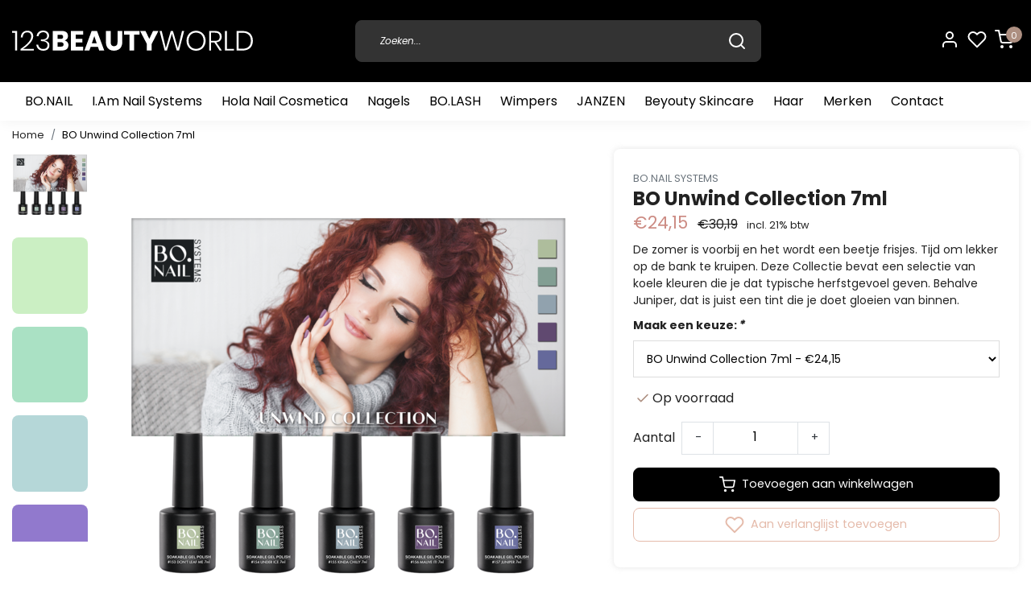

--- FILE ---
content_type: text/html;charset=utf-8
request_url: https://www.123beautyworld.com/bo-unwind-collection-7ml.html
body_size: 29968
content:
<!DOCTYPE html>
<html lang="nl">
<head>
  <!--
    Dynamic Theme
    Theme by InStijl Media
    https://www.instijlmedia.nl
    
    If you are interested in our special offers or some customizaton, please contact us at support@instijlmedia.nl.
    -->
  <title>BO Unwind Collection 7ml</title>
  <meta name="description" content="Inhoud: BO. Soakable Gel Polish #153 Don&#039;t Leaf Me 7ml, BO. Soakable Gel Polish #154 Under Ice 7ml, BO. Soakable Gel Polish #155 Kinda Chilly 7ml, BO. Soakab..." />
  <meta name="keywords" content="BO.NAIL, SYSTEMS, BO, Unwind, Collection, 7ml" />
  <meta http-equiv="X-UA-Compatible" content="IE=Edge">
  <meta name="viewport" content="width=device-width">
  <meta name="apple-mobile-web-app-capable" content="yes">
  <meta name="apple-mobile-web-app-status-bar-style" content="black">
  <link rel="shortcut icon" href="https://cdn.webshopapp.com/shops/321960/themes/179311/v/1242578/assets/favicon.ico?20220401154235" type="image/x-icon" />
  <meta property="og:title" content="BO Unwind Collection 7ml">
  <meta property="og:type" content="website">
  <meta property="og:description" content="Inhoud: BO. Soakable Gel Polish #153 Don&#039;t Leaf Me 7ml, BO. Soakable Gel Polish #154 Under Ice 7ml, BO. Soakable Gel Polish #155 Kinda Chilly 7ml, BO. Soakab...">
  <meta property="og:site_name" content="123BEAUTYWORLD">
  <meta property="og:url" content="https://www.123beautyworld.com/">
      <meta property="og:image" content="https://cdn.webshopapp.com/shops/321960/files/410328173/image.jpg">
  <meta property="og:image:width" content="1000px" />
  <meta property="og:image:height" content="525px" />
  	<link rel="preconnect" href="//ajax.googleapis.com">
	<link rel="preconnect" href="//cdn.webshopapp.com/">
	<link rel="preconnect" href="//cdn.webshopapp.com/">	
	<link rel="preconnect" href="//fonts.googleapis.com">
	<link rel="preconnect" href="//fonts.gstatic.com" crossorigin>
  <link rel="dns-prefetch" href="//ajax.googleapis.com">
	<link rel="dns-prefetch" href="//cdn.webshopapp.com/">
	<link rel="dns-prefetch" href="//cdn.webshopapp.com/">	
	<link rel="dns-prefetch" href="//fonts.googleapis.com">
	<link rel="dns-prefetch" href="//fonts.gstatic.com" crossorigin>
  <!-- Theme fonts -->
  <link href="//fonts.googleapis.com/css?family=Oswald:400,300,600,700" rel="preload" as="style">
    <link href="//fonts.googleapis.com/css?family=Oswald:400,300,600,700" rel="stylesheet">
  
	<!-- Theme CSS -->
  <link rel="stylesheet" href="https://cdn.webshopapp.com/shops/321960/themes/179311/assets/css-bootstrap.css?20240426183037" />
  <link rel="stylesheet" href="https://cdn.webshopapp.com/shops/321960/themes/179311/assets/css-owl-carousel.css?20240426183037" />
  
    <link rel="stylesheet" href="https://cdn.webshopapp.com/shops/321960/themes/179311/assets/style.css?20240426183037" />
    <link rel="stylesheet" href="https://cdn.webshopapp.com/shops/321960/themes/179311/assets/settings.css?20240426183037" />
  
  <script src="https://cdn.webshopapp.com/shops/321960/themes/179311/assets/js-jquery.js?20240426183037"></script>
  <!-- Google Tag Manager -->
      <meta charset="utf-8"/>
<!-- [START] 'blocks/head.rain' -->
<!--

  (c) 2008-2026 Lightspeed Netherlands B.V.
  http://www.lightspeedhq.com
  Generated: 17-01-2026 @ 06:36:28

-->
<link rel="canonical" href="https://www.123beautyworld.com/bo-unwind-collection-7ml.html"/>
<link rel="alternate" href="https://www.123beautyworld.com/index.rss" type="application/rss+xml" title="Nieuwe producten"/>
<meta name="robots" content="noodp,noydir"/>
<meta name="google-site-verification" content="67YyT3PotL2uQrtJWKdWWrqj8KpDNnKN_ei9_cU3D20"/>
<meta property="og:url" content="https://www.123beautyworld.com/bo-unwind-collection-7ml.html?source=facebook"/>
<meta property="og:site_name" content="123BEAUTYWORLD"/>
<meta property="og:title" content="BO Unwind Collection 7ml"/>
<meta property="og:description" content="Inhoud: BO. Soakable Gel Polish #153 Don&#039;t Leaf Me 7ml, BO. Soakable Gel Polish #154 Under Ice 7ml, BO. Soakable Gel Polish #155 Kinda Chilly 7ml, BO. Soakab..."/>
<meta property="og:image" content="https://cdn.webshopapp.com/shops/321960/files/410328173/bonail-systems-bo-unwind-collection-7ml.jpg"/>
<script>
(function(w,d,s,l,i){w[l]=w[l]||[];w[l].push({'gtm.start':
new Date().getTime(),event:'gtm.js'});var f=d.getElementsByTagName(s)[0],
j=d.createElement(s),dl=l!='dataLayer'?'&l='+l:'';j.async=true;j.src=
'https://www.googletagmanager.com/gtm.js?id='+i+dl;f.parentNode.insertBefore(j,f);
})(window,document,'script','dataLayer','GTM-NWF6GHVJ');
</script>
<!--[if lt IE 9]>
<script src="https://cdn.webshopapp.com/assets/html5shiv.js?2025-02-20"></script>
<![endif]-->
<!-- [END] 'blocks/head.rain' -->
</head>
  
<body class="body osx webkit">
    <div id="wrapper" class="wrapper">
    <!-- Template -->
        
<header id="header" class="header-black nav-theme sticky-top">
    <div class="header-inner bg-header text-header">
    <div class="container-ism">
      <div class="row">
                <div class="col-6 col-lg-4 pr-0 order-xl-1">
          <div class="logo d-flex  justify-content-start align-items-center h-100">
            <a href="" title="" onclick="mobileNav($(this));return false;" id="resNavOpener" class="link link-menu text-center text-header mr-2 d-xl-none d-block" data-target="#overlayNavigation">
              <div class="menu-icon">
              <span class="fa fa-bars" data-feather="menu" aria-hidden="true"></span>
              </div>
            </a>
            <a href="https://www.123beautyworld.com/" title="123BEAUTYWORLD">
                            <svg width="100%" height="auto" viewBox="0 0 297 26" fill="none" xmlns="http://www.w3.org/2000/svg">
                <path d="M0 2.75094V0.518799H6.10633V24.729H3.61604V2.75094H0Z" fill="white"/>
                <path d="M19.8712 14.8388C22.2705 12.135 23.4702 9.60524 23.4702 7.24947C23.4702 5.76137 23.0836 4.55373 22.3103 3.62653C21.5371 2.69933 20.2863 2.23573 18.5578 2.23573C16.7839 2.23573 15.4364 2.79091 14.5154 3.90125C13.5943 5.0116 13.0769 6.51687 12.9632 8.41705H10.6094C10.7663 5.78427 11.5737 3.75244 13.0314 2.32158C14.4892 0.890723 16.3882 0.175293 18.7284 0.175293C20.8685 0.175293 22.5969 0.759084 23.9137 1.92667C25.2305 3.09425 25.89 4.79984 25.8923 7.04342C25.8923 8.94361 25.2668 10.8896 24.016 12.8813C22.7161 14.9201 21.1435 16.769 19.3425 18.3758C17.5819 19.9739 15.6743 21.3998 13.6455 22.6341H26.5745V24.6258H10.2341V22.9088C14.2595 20.2302 17.4719 17.5402 19.8712 14.8388Z" fill="white"/>
                <path d="M42.1302 0.81068C43.1383 1.29693 43.9854 2.06612 44.5694 3.02565C45.1339 3.99278 45.4231 5.09772 45.4051 6.21933C45.4428 7.62186 44.9696 8.98983 44.0747 10.0655C43.1878 11.1186 41.8346 11.7367 40.0152 11.9199V12.1259C41.8346 12.5838 43.2617 13.2992 44.2965 14.2722C45.3312 15.2452 45.8486 16.5902 45.8486 18.3072C45.8805 19.1999 45.7254 20.0893 45.3933 20.9177C45.0613 21.746 44.5597 22.4946 43.9212 23.1149C42.634 24.3512 40.7634 24.9693 38.3095 24.9693C35.8556 24.9693 33.8884 24.334 32.4079 23.0634C30.9069 21.7928 30.0085 19.9442 29.7129 17.5174H32.0667C32.2476 19.0076 32.9417 20.3868 34.0283 21.4151C35.0858 22.3881 36.4901 22.8746 38.2413 22.8746C39.947 22.8746 41.249 22.4396 42.1473 21.5696C42.5988 21.1309 42.9536 20.6015 43.1887 20.0158C43.4237 19.4301 43.5339 18.8012 43.5118 18.1699C43.5416 17.4292 43.3776 16.6937 43.0364 16.0368C42.6952 15.3799 42.1886 14.8247 41.5674 14.4268C40.2824 13.5568 38.4687 13.1218 36.1262 13.1218H35.3757V11.0957H36.1262C40.743 11.0957 43.0513 9.55038 43.0513 6.45972C43.0784 5.85948 42.9767 5.26041 42.753 4.70334C42.5293 4.14628 42.1889 3.64432 41.755 3.2317C40.8885 2.4327 39.6945 2.03206 38.1731 2.02977C36.7908 1.9888 35.4383 2.43858 34.3523 3.30038C33.3039 4.14974 32.6785 5.42034 32.4761 7.11219H30.1223C30.3042 4.87089 31.1002 3.12524 32.5102 1.87524C33.9202 0.62524 35.8306 0.00138508 38.2413 0.00367445C39.5823 -0.0356206 40.914 0.240711 42.1302 0.81068V0.81068Z" fill="white"/>
                <path d="M67.9372 14.3582C68.7836 15.4178 69.2361 16.7417 69.2164 18.1013C69.2164 20.1869 68.5285 21.8124 67.1526 22.9777C65.7767 24.143 63.8038 24.7267 61.2339 24.729H50.0105V0.450195H60.961C63.4171 0.450195 65.3161 0.988199 66.6579 2.06421C67.9997 3.14021 68.6706 4.6741 68.6706 6.66585C68.7177 7.98355 68.3076 9.27664 67.5108 10.3231C66.7449 11.2892 65.6734 11.9618 64.4747 12.229C65.8378 12.5165 67.0608 13.2685 67.9372 14.3582V14.3582ZM55.8439 10.3746H59.6646C61.6887 10.3746 62.7007 9.50468 62.7007 7.76475C62.7007 6.02483 61.666 5.15486 59.5964 5.15486H55.8439V10.3746ZM63.2466 17.2771C63.2657 16.894 63.199 16.5114 63.0513 16.1577C62.9037 15.804 62.679 15.4883 62.3937 15.2338C61.8229 14.7416 61.0155 14.4955 59.9717 14.4955H55.8439V19.9557H60.0058C62.1663 19.9557 63.2466 19.0628 63.2466 17.2771V17.2771Z" fill="white"/>
                <path d="M78.12 5.12052V10.2029H86.2732V14.6329H78.12V20.0244H87.2966V24.729H72.2866V0.450195H87.2966V5.12052H78.12Z" fill="white"/>
                <path d="M105.547 20.2993H96.5073L95.0063 24.7292H88.8658L97.7013 0.62207H104.422L113.257 24.7292H107.048L105.547 20.2993ZM104.046 15.835L101.044 6.90641L98.0083 15.835H104.046Z" fill="white"/>
                <path d="M121.171 0.450195V14.4612C121.171 16.0637 121.53 17.2886 122.246 18.1356C122.962 18.9827 124.003 19.4062 125.367 19.4062C126.732 19.4062 127.755 18.9838 128.489 18.1356C129.222 17.2874 129.56 16.0752 129.56 14.4612V0.450195H135.397V14.4612C135.397 16.7506 134.953 18.6794 134.066 20.2476C133.233 21.7648 131.967 22.9965 130.433 23.7847C128.818 24.5934 127.034 24.9997 125.231 24.9694C123.456 25.007 121.699 24.6061 120.114 23.8018C118.621 23.0104 117.406 21.7754 116.634 20.2648C115.793 18.6851 115.372 16.7506 115.372 14.4612V0.450195H121.171Z" fill="white"/>
                <path d="M156.612 0.450195V5.12052H150.062V24.729H144.195V5.12052H137.713V0.450195H156.612Z" fill="white"/>
                <path d="M179.912 0.450195L171.554 16.659V24.729H165.686V16.659L157.328 0.450195H164.015L168.654 10.3403L173.297 0.450195H179.912Z" fill="white"/>
                <path d="M211.504 0.518799L205.292 24.729H202.426L196.422 3.98721L190.384 24.729H187.519L181.31 0.518799H183.971L188.989 21.7413L195.061 0.518799H197.756L203.829 21.7757L208.877 0.518799H211.504Z" fill="white"/>
                <path d="M232.174 1.82374C233.943 2.8725 235.389 4.39389 236.352 6.21935C237.386 8.1852 237.909 10.3827 237.871 12.6067C237.907 14.8361 237.385 17.0388 236.352 19.0112C235.393 20.8437 233.946 22.3714 232.174 23.424C230.339 24.4588 228.272 25.0022 226.17 25.0022C224.067 25.0022 222 24.4588 220.166 23.424C218.393 22.3714 216.946 20.8437 215.987 19.0112C214.954 17.0388 214.432 14.8361 214.469 12.6067C214.431 10.3827 214.953 8.1852 215.987 6.21935C216.95 4.39389 218.396 2.8725 220.166 1.82374C222 0.788998 224.067 0.245605 226.17 0.245605C228.272 0.245605 230.339 0.788998 232.174 1.82374V1.82374ZM221.445 3.71248C220.031 4.55237 218.884 5.77896 218.136 7.24957C217.299 8.90738 216.883 10.7478 216.925 12.6067C216.883 14.4656 217.299 16.306 218.136 17.9639C218.884 19.4345 220.031 20.661 221.445 21.5009C222.889 22.3117 224.516 22.7373 226.17 22.7373C227.823 22.7373 229.45 22.3117 230.894 21.5009C232.308 20.661 233.455 19.4345 234.203 17.9639C235.04 16.306 235.456 14.4656 235.414 12.6067C235.456 10.7478 235.04 8.90738 234.203 7.24957C233.455 5.77896 232.308 4.55237 230.894 3.71248C229.45 2.90171 227.823 2.47612 226.17 2.47612C224.516 2.47612 222.889 2.90171 221.445 3.71248V3.71248Z" fill="white"/>
                <path d="M255.132 24.729L248.548 14.6328H244.659V24.729H242.237V0.518799H249.606C252.31 0.518799 254.328 1.15982 255.661 2.44188C256.993 3.72393 257.659 5.45241 257.656 7.62731C257.656 9.64426 257.094 11.2468 255.968 12.435C254.842 13.6232 253.211 14.3329 251.076 14.5641L257.861 24.729H255.132ZM244.659 12.8128H249.435C253.301 12.8128 255.234 11.1301 255.234 7.76468C255.234 4.33061 253.301 2.61358 249.435 2.61358H244.659V12.8128Z" fill="white"/>
                <path d="M264.07 22.8059H272.803V24.729H261.651V0.518799H264.073L264.07 22.8059Z" fill="white"/>
                <path d="M294.533 19.0799C293.561 20.8933 292.053 22.3574 290.218 23.2695C288.319 24.2425 286.027 24.729 283.344 24.729H276.078V0.518799H283.344C287.39 0.518799 290.511 1.58908 292.708 3.72965C294.905 5.87022 296.002 8.82924 296 12.6067C296.057 14.854 295.552 17.0797 294.533 19.0799V19.0799ZM290.917 19.9384C292.691 18.1871 293.578 15.7432 293.578 12.6067C293.578 9.47026 292.691 7.02635 290.917 5.27498C289.145 3.52361 286.564 2.64792 283.173 2.64792H278.5V22.5655H283.173C286.564 22.5655 289.145 21.6898 290.917 19.9384Z" fill="white"/>
                </svg>
            </a>
          </div>
        </div>
        <div class="col-1 col-lg-5 w-100 d-lg-block d-none justify-content-center align-self-center order-xl-2">
                    <div id="search">
            <form role="search" action="https://www.123beautyworld.com/search/" method="get" id="formSearch" class="d-md-block d-none position-relative"  data-search-type="desktop">
               <div class="search-theme black input-group-append btn-shortrounded align-items-center">
                  <input type="search" class="form-control border-squared-right border-0 py-3 h-auto focus-0" autocomplete="off" placeholder="Zoeken..." value="" name="q" id="search-input" data-device="desktop">
                  <a href="" class="btn btn-theme border-squared-left mb-0 p-0 px-3" type="submit" title="Zoeken" onclick="$('#formSearch').submit();">
                    <i class="fa fa-search" data-feather="search"></i>
                  </a>
               </div>
              <div class="autocomplete hide">
                                  <div class="search-title-box text-body all text-center py-2 px-3">
                    <span>Alle categorieën <i><em>(0)</em></i></span>
                 </div>
                <div class="products products-livesearch row px-3 mb-3 clearfix"></div>
                <div class="notfound hide p-3">Geen producten gevonden...</div>
                <div class="more px-3 mb-3 clear">
                  <a class="btn btn-secondary btn-sm result-btn livesearch" href="https://www.123beautyworld.com/search/">
                    <span>Bekijk alle resultaten</span>
                  </a>
                </div>
              </div>
            </form>
          </div>
                            </div>
        <div class="col-6 col-lg-3 order-3">
          <div class="d-inline-block h-100 float-right">
                        <div class="header-search d-lg-none d-inline-block h-100">
              <button class="btn-search btn-nav border-0 p-0 m-0 h-100 bg-header text-header focus-0" onclick="mobileNav($(this));return false;" data-target="#overlaySearch">
                <i class="fa fa-lg fa-search" aria-hidden="true" data-feather="search"></i>
              </button>
            </div>
                        <div class="header-user header-languages d-none h-100">
              <div class="dropdown">
                <button class="btn-user btn-nav border-0 p-0 m-0 h-100 text-header focus-0" onclick="mobileNav($(this));return false;" data-target="#overlayUser">
                        							                  	<span class="flag flag-nl"></span>
                  	      						                </button>
            	</div>
            </div>
                        <div class="header-user d-inline-block h-100">
              <button class="btn-user btn-nav border-0 p-0 m-0 h-100 text-header focus-0" onclick="mobileNav($(this));return false;" data-target="#overlayUser">
                <i class="fa fa-lg fa-user-o" aria-hidden="true" data-feather="user"></i>
              </button>
            </div>
                        <div class="header-heart d-inline-block h-100">
              <a href="https://www.123beautyworld.com/account/wishlist/" class="btn-heart btn-nav border-0 p-0 m-0 h-100 text-header focus-0">
                <i class="fa fa-lg fa-heart-o" aria-hidden="true" data-feather="heart"></i>
              </a>
            </div>
                        <div class="header-cart d-inline-block h-100">
              <button class="btn-user btn-nav border-0 p-0 m-0 h-100 text-header focus-0 position-relative" onclick="mobileNav($(this));return false;" data-target="#overlayCart">
                <i class="fa fa-lg fa-shopping-cart" aria-hidden="true" data-feather="shopping-cart"></i>
                <span class="cart-count">0</span>
              </button>
            </div>
          </div>
        </div>

      </div>
    </div>
  </div>
            <nav id="megamenu" class="navbar navbar-expand-lg bg-navbar text-navbar py-0 d-xl-block d-none">
  <div class="container-ism">
    <div class="ism-mainnav">
      <ul class="nav mr-auto">
                                  <li class="nav-item item  categories">
            <a href="https://www.123beautyworld.com/bonail/" class="nav-link pl-0">BO.NAIL</a>
                                    <div class="subnav ism-megamenu">
                            	                            <div class="container-ism d-flex position-relative">                                  <ul class="subnav-col list-unstyled m-0">
                                          <li class="subitem">
                        <a href="https://www.123beautyworld.com/bonail/prep-products/" title="Prep Products">Prep Products</a>
                                              </li>
                                          <li class="subitem">
                        <a href="https://www.123beautyworld.com/bonail/desinfectie-removers-cleaners/" title="Desinfectie / Removers / Cleaners">Desinfectie / Removers / Cleaners</a>
                                              </li>
                                          <li class="subitem">
                        <a href="https://www.123beautyworld.com/bonail/builder-gel/" title="Builder Gel">Builder Gel</a>
                                                <ul class="subsubnav list-unstyled p-0 m-0">
                                                     <li class="subsubitem active">
                    <a href="https://www.123beautyworld.com/bonail/builder-gel/builder-gel-essentials/" title="Builder Gel Essentials">Builder Gel Essentials</a></li>
                                                     <li class="subsubitem">
                    <a href="https://www.123beautyworld.com/bonail/builder-gel/builder-gel/" title="Builder Gel">Builder Gel</a></li>
                                                     <li class="subsubitem">
                    <a href="https://www.123beautyworld.com/bonail/builder-gel/builder-gel-kits/" title="Builder Gel Kits">Builder Gel Kits</a></li>
                                                                            </ul>
                                              </li>
                                      </ul>
                                  <ul class="subnav-col list-unstyled m-0">
                                          <li class="subitem">
                        <a href="https://www.123beautyworld.com/bonail/fiber-gel/" title="Fiber Gel">Fiber Gel</a>
                                                <ul class="subsubnav list-unstyled p-0 m-0">
                                                     <li class="subsubitem active">
                    <a href="https://www.123beautyworld.com/bonail/fiber-gel/fiber-essentials/" title="Fiber Essentials">Fiber Essentials</a></li>
                                                     <li class="subsubitem">
                    <a href="https://www.123beautyworld.com/bonail/fiber-gel/fiber-gel/" title="Fiber Gel">Fiber Gel</a></li>
                                                     <li class="subsubitem">
                    <a href="https://www.123beautyworld.com/bonail/fiber-gel/fiber-gel-kits/" title="Fiber Gel Kits">Fiber Gel Kits</a></li>
                                                                            </ul>
                                              </li>
                                          <li class="subitem">
                        <a href="https://www.123beautyworld.com/bonail/acrygel/" title="Acrygel">Acrygel</a>
                                                <ul class="subsubnav list-unstyled p-0 m-0">
                                                     <li class="subsubitem active">
                    <a href="https://www.123beautyworld.com/bonail/acrygel/acrygel-essentials/" title="Acrygel Essentials">Acrygel Essentials</a></li>
                                                     <li class="subsubitem">
                    <a href="https://www.123beautyworld.com/bonail/acrygel/acrygel/" title="Acrygel">Acrygel</a></li>
                                                     <li class="subsubitem">
                    <a href="https://www.123beautyworld.com/bonail/acrygel/vloeistoffen/" title="Vloeistoffen">Vloeistoffen</a></li>
                                                     <li class="subsubitem">
                    <a href="https://www.123beautyworld.com/bonail/acrygel/acrygel-kits/" title="Acrygel Kits">Acrygel Kits</a></li>
                                                                            </ul>
                                              </li>
                                          <li class="subitem">
                        <a href="https://www.123beautyworld.com/bonail/brush-builder/" title="Brush Builder">Brush Builder</a>
                                                <ul class="subsubnav list-unstyled p-0 m-0">
                                                     <li class="subsubitem active">
                    <a href="https://www.123beautyworld.com/bonail/brush-builder/brush-builder-essentials/" title="Brush Builder Essentials">Brush Builder Essentials</a></li>
                                                     <li class="subsubitem">
                    <a href="https://www.123beautyworld.com/bonail/brush-builder/brush-builder/" title="Brush Builder">Brush Builder</a></li>
                                                     <li class="subsubitem">
                    <a href="https://www.123beautyworld.com/bonail/brush-builder/brush-builder-kits/" title="Brush Builder Kits">Brush Builder Kits</a></li>
                                                                            </ul>
                                              </li>
                                      </ul>
                                  <ul class="subnav-col list-unstyled m-0">
                                          <li class="subitem">
                        <a href="https://www.123beautyworld.com/bonail/fiab/" title="FIAB">FIAB</a>
                                                <ul class="subsubnav list-unstyled p-0 m-0">
                                                     <li class="subsubitem active">
                    <a href="https://www.123beautyworld.com/bonail/fiab/fiab-essentials/" title="FIAB Essentials">FIAB Essentials</a></li>
                                                     <li class="subsubitem">
                    <a href="https://www.123beautyworld.com/bonail/fiab/fiab/" title="FIAB">FIAB</a></li>
                                                     <li class="subsubitem">
                    <a href="https://www.123beautyworld.com/bonail/fiab/fiab-kits/" title="FIAB Kits">FIAB Kits</a></li>
                                                                            </ul>
                                              </li>
                                          <li class="subitem">
                        <a href="https://www.123beautyworld.com/bonail/rubber-base/" title="Rubber Base">Rubber Base</a>
                                                <ul class="subsubnav list-unstyled p-0 m-0">
                                                     <li class="subsubitem active">
                    <a href="https://www.123beautyworld.com/bonail/rubber-base/rubber-base-essentials/" title="Rubber Base Essentials">Rubber Base Essentials</a></li>
                                                     <li class="subsubitem">
                    <a href="https://www.123beautyworld.com/bonail/rubber-base/rubber-base/" title="Rubber Base">Rubber Base</a></li>
                                                     <li class="subsubitem">
                    <a href="https://www.123beautyworld.com/bonail/rubber-base/rubber-base-kits/" title="Rubber Base Kits">Rubber Base Kits</a></li>
                                                                            </ul>
                                              </li>
                                          <li class="subitem">
                        <a href="https://www.123beautyworld.com/bonail/soakable-gel-polish-systeem/" title="Soakable Gel Polish Systeem">Soakable Gel Polish Systeem</a>
                                                <ul class="subsubnav list-unstyled p-0 m-0">
                                                     <li class="subsubitem active">
                    <a href="https://www.123beautyworld.com/bonail/soakable-gel-polish-systeem/gel-polish-essentials/" title="Gel Polish Essentials">Gel Polish Essentials</a></li>
                                                     <li class="subsubitem">
                    <a href="https://www.123beautyworld.com/bonail/soakable-gel-polish-systeem/gel-polish-7ml/" title="Gel Polish 7ml">Gel Polish 7ml</a></li>
                                                     <li class="subsubitem">
                    <a href="https://www.123beautyworld.com/bonail/soakable-gel-polish-systeem/gel-polish-15ml/" title="Gel Polish 15ml">Gel Polish 15ml</a></li>
                                                     <li class="subsubitem">
                    <a href="https://www.123beautyworld.com/bonail/soakable-gel-polish-systeem/top-gels/" title="Top Gels">Top Gels</a></li>
                                                     <li class="subsubitem">
                    <a href="https://www.123beautyworld.com/bonail/soakable-gel-polish-systeem/base-gels/" title="Base Gels">Base Gels</a></li>
                                                     <li class="subsubitem">
                    <a href="https://www.123beautyworld.com/bonail/soakable-gel-polish-systeem/gelbreaker/" title="Gelbreaker">Gelbreaker</a></li>
                                                                              <li class="subsubitem">
                            <a href="https://www.123beautyworld.com/bonail/soakable-gel-polish-systeem/" title="Soakable Gel Polish Systeem" class="btn-link">Bekijk alles</a>
                          </li>
                                                  </ul>
                                              </li>
                                      </ul>
                                  <ul class="subnav-col list-unstyled m-0">
                                          <li class="subitem">
                        <a href="https://www.123beautyworld.com/bonail/reflecting-gel-polish/" title="Reflecting Gel Polish">Reflecting Gel Polish</a>
                                              </li>
                                          <li class="subitem">
                        <a href="https://www.123beautyworld.com/bonail/cat-eye/" title="Cat Eye">Cat Eye</a>
                                                <ul class="subsubnav list-unstyled p-0 m-0">
                                                     <li class="subsubitem active">
                    <a href="https://www.123beautyworld.com/bonail/cat-eye/cat-eye-essentials/" title="Cat Eye Essentials">Cat Eye Essentials</a></li>
                                                     <li class="subsubitem">
                    <a href="https://www.123beautyworld.com/bonail/cat-eye/cat-eye-7ml/" title="Cat Eye 7ml">Cat Eye 7ml</a></li>
                                                     <li class="subsubitem">
                    <a href="https://www.123beautyworld.com/bonail/cat-eye/cat-eye-15ml/" title="Cat Eye 15ml">Cat Eye 15ml</a></li>
                                                     <li class="subsubitem">
                    <a href="https://www.123beautyworld.com/bonail/cat-eye/cat-eye-collectie/" title="Cat Eye Collectie">Cat Eye Collectie</a></li>
                                                                            </ul>
                                              </li>
                                          <li class="subitem">
                        <a href="https://www.123beautyworld.com/bonail/acryl-systeem/" title="Acryl Systeem">Acryl Systeem</a>
                                                <ul class="subsubnav list-unstyled p-0 m-0">
                                                     <li class="subsubitem active">
                    <a href="https://www.123beautyworld.com/bonail/acryl-systeem/acryl-essentials/" title="Acryl Essentials">Acryl Essentials</a></li>
                                                     <li class="subsubitem">
                    <a href="https://www.123beautyworld.com/bonail/acryl-systeem/acryl-poeders/" title="Acryl Poeders">Acryl Poeders</a></li>
                                                     <li class="subsubitem">
                    <a href="https://www.123beautyworld.com/bonail/acryl-systeem/acryl-vloeistoffen/" title="Acryl Vloeistoffen">Acryl Vloeistoffen</a></li>
                                                     <li class="subsubitem">
                    <a href="https://www.123beautyworld.com/bonail/acryl-systeem/acryl-kits/" title="Acryl Kits">Acryl Kits</a></li>
                                                                            </ul>
                                              </li>
                                      </ul>
                              	                <div class="menu-close">
                  <a href=" " title="" onclick="closeMenu();return false;">
                  	<i class="fa fa-close close" data-feather="x"></i>
                  </a>
                </div>
              	            	</div>            </div>
                    	</li>
                          <li class="nav-item item  categories">
            <a href="https://www.123beautyworld.com/iam-nail-systems/" class="nav-link">I.Am Nail Systems</a>
                                    <div class="subnav ism-megamenu">
                            	                            <div class="container-ism d-flex position-relative">                                  <ul class="subnav-col list-unstyled m-0">
                                          <li class="subitem">
                        <a href="https://www.123beautyworld.com/iam-nail-systems/soak-off-gel-polish-system/" title="Soak Off Gel Polish System">Soak Off Gel Polish System</a>
                                                <ul class="subsubnav list-unstyled p-0 m-0">
                                                     <li class="subsubitem active">
                    <a href="https://www.123beautyworld.com/iam-nail-systems/soak-off-gel-polish-system/gel-polish-kit/" title="Gel Polish Kit">Gel Polish Kit</a></li>
                                                     <li class="subsubitem">
                    <a href="https://www.123beautyworld.com/iam-nail-systems/soak-off-gel-polish-system/gel-polish-7ml/" title="Gel Polish 7ml">Gel Polish 7ml</a></li>
                                                     <li class="subsubitem">
                    <a href="https://www.123beautyworld.com/iam-nail-systems/soak-off-gel-polish-system/gel-polish-15ml/" title="Gel Polish 15ml">Gel Polish 15ml</a></li>
                                                     <li class="subsubitem">
                    <a href="https://www.123beautyworld.com/iam-nail-systems/soak-off-gel-polish-system/gel-polish-essentials/" title="Gel Polish Essentials">Gel Polish Essentials</a></li>
                                                     <li class="subsubitem">
                    <a href="https://www.123beautyworld.com/iam-nail-systems/soak-off-gel-polish-system/nieuwe-gelpolish-kleuren/" title="Nieuwe Gelpolish Kleuren">Nieuwe Gelpolish Kleuren</a></li>
                                                                            </ul>
                                              </li>
                                          <li class="subitem">
                        <a href="https://www.123beautyworld.com/iam-nail-systems/acrygel/" title="Acrygel">Acrygel</a>
                                                <ul class="subsubnav list-unstyled p-0 m-0">
                                                     <li class="subsubitem active">
                    <a href="https://www.123beautyworld.com/iam-nail-systems/acrygel/acrygel/" title="Acrygel">Acrygel</a></li>
                                                     <li class="subsubitem">
                    <a href="https://www.123beautyworld.com/iam-nail-systems/acrygel/vloeistoffen/" title="Vloeistoffen">Vloeistoffen</a></li>
                                                     <li class="subsubitem">
                    <a href="https://www.123beautyworld.com/iam-nail-systems/acrygel/acrygel-essentials/" title="Acrygel Essentials">Acrygel Essentials</a></li>
                                                                            </ul>
                                              </li>
                                          <li class="subitem">
                        <a href="https://www.123beautyworld.com/iam-nail-systems/acryl-system/" title="Acryl System">Acryl System</a>
                                                <ul class="subsubnav list-unstyled p-0 m-0">
                                                     <li class="subsubitem active">
                    <a href="https://www.123beautyworld.com/iam-nail-systems/acryl-system/acryl-kits/" title="Acryl Kits">Acryl Kits</a></li>
                                                     <li class="subsubitem">
                    <a href="https://www.123beautyworld.com/iam-nail-systems/acryl-system/acryl-poeder/" title="Acryl Poeder">Acryl Poeder</a></li>
                                                     <li class="subsubitem">
                    <a href="https://www.123beautyworld.com/iam-nail-systems/acryl-system/acryl-vloeistoffen/" title="Acryl Vloeistoffen">Acryl Vloeistoffen</a></li>
                                                                            </ul>
                                              </li>
                                      </ul>
                                  <ul class="subnav-col list-unstyled m-0">
                                          <li class="subitem">
                        <a href="https://www.123beautyworld.com/iam-nail-systems/brush-builder-system/" title="Brush Builder System">Brush Builder System</a>
                                                <ul class="subsubnav list-unstyled p-0 m-0">
                                                     <li class="subsubitem active">
                    <a href="https://www.123beautyworld.com/iam-nail-systems/brush-builder-system/brush-builder/" title="Brush Builder">Brush Builder</a></li>
                                                     <li class="subsubitem">
                    <a href="https://www.123beautyworld.com/iam-nail-systems/brush-builder-system/brush-builder-kits/" title="Brush Builder Kits">Brush Builder Kits</a></li>
                                                                            </ul>
                                              </li>
                                          <li class="subitem">
                        <a href="https://www.123beautyworld.com/iam-nail-systems/builder-gel-system/" title="Builder Gel System">Builder Gel System</a>
                                                <ul class="subsubnav list-unstyled p-0 m-0">
                                                     <li class="subsubitem active">
                    <a href="https://www.123beautyworld.com/iam-nail-systems/builder-gel-system/builder-gel/" title="Builder Gel">Builder Gel</a></li>
                                                     <li class="subsubitem">
                    <a href="https://www.123beautyworld.com/iam-nail-systems/builder-gel-system/builder-gel-kits/" title="Builder Gel Kits">Builder Gel Kits</a></li>
                                                                            </ul>
                                              </li>
                                          <li class="subitem">
                        <a href="https://www.123beautyworld.com/iam-nail-systems/desinfectie-removers-cleaners/" title="Desinfectie / Removers / Cleaners">Desinfectie / Removers / Cleaners</a>
                                              </li>
                                      </ul>
                                  <ul class="subnav-col list-unstyled m-0">
                                          <li class="subitem">
                        <a href="https://www.123beautyworld.com/iam-nail-systems/elektrische-apparaten/" title="Elektrische Apparaten">Elektrische Apparaten</a>
                                              </li>
                                          <li class="subitem">
                        <a href="https://www.123beautyworld.com/iam-nail-systems/fiber-gel-system/" title="Fiber Gel System">Fiber Gel System</a>
                                                <ul class="subsubnav list-unstyled p-0 m-0">
                                                     <li class="subsubitem active">
                    <a href="https://www.123beautyworld.com/iam-nail-systems/fiber-gel-system/fiber-gel/" title="Fiber Gel">Fiber Gel</a></li>
                                                     <li class="subsubitem">
                    <a href="https://www.123beautyworld.com/iam-nail-systems/fiber-gel-system/fiber-gel-kits/" title="Fiber Gel Kits">Fiber Gel Kits</a></li>
                                                                            </ul>
                                              </li>
                                          <li class="subitem">
                        <a href="https://www.123beautyworld.com/iam-nail-systems/lijm/" title="Lijm">Lijm</a>
                                              </li>
                                      </ul>
                                  <ul class="subnav-col list-unstyled m-0">
                                          <li class="subitem">
                        <a href="https://www.123beautyworld.com/iam-nail-systems/penselen-instrumenten/" title="Penselen &amp; Instrumenten">Penselen &amp; Instrumenten</a>
                                              </li>
                                          <li class="subitem">
                        <a href="https://www.123beautyworld.com/iam-nail-systems/prep-products/" title="Prep Products">Prep Products</a>
                                              </li>
                                          <li class="subitem">
                        <a href="https://www.123beautyworld.com/iam-nail-systems/rubber-base-system/" title="Rubber Base System">Rubber Base System</a>
                                                <ul class="subsubnav list-unstyled p-0 m-0">
                                                     <li class="subsubitem active">
                    <a href="https://www.123beautyworld.com/iam-nail-systems/rubber-base-system/rubber-base/" title="Rubber Base">Rubber Base</a></li>
                                                     <li class="subsubitem">
                    <a href="https://www.123beautyworld.com/iam-nail-systems/rubber-base-system/rubber-base-kits/" title="Rubber Base Kits">Rubber Base Kits</a></li>
                                                                            </ul>
                                              </li>
                                      </ul>
                              	                <div class="menu-close">
                  <a href=" " title="" onclick="closeMenu();return false;">
                  	<i class="fa fa-close close" data-feather="x"></i>
                  </a>
                </div>
              	            	</div>            </div>
                    	</li>
                          <li class="nav-item item  categories">
            <a href="https://www.123beautyworld.com/hola-nail-cosmetica/" class="nav-link">Hola Nail Cosmetica</a>
                                    <div class="subnav ism-megamenu">
                            	                            <div class="container-ism d-flex position-relative">                                  <ul class="subnav-col list-unstyled m-0">
                                          <li class="subitem">
                        <a href="https://www.123beautyworld.com/hola-nail-cosmetica/kleuren/" title="Kleuren">Kleuren</a>
                                              </li>
                                          <li class="subitem">
                        <a href="https://www.123beautyworld.com/hola-nail-cosmetica/gel-polish-kleuren/" title="Gel Polish Kleuren">Gel Polish Kleuren</a>
                                                <ul class="subsubnav list-unstyled p-0 m-0">
                                                     <li class="subsubitem active">
                    <a href="https://www.123beautyworld.com/hola-nail-cosmetica/gel-polish-kleuren/gel-polish-10-ml/" title="Gel Polish 10 ml">Gel Polish 10 ml</a></li>
                                                     <li class="subsubitem">
                    <a href="https://www.123beautyworld.com/hola-nail-cosmetica/gel-polish-kleuren/per-kleur-11833989/" title="Per Kleur">Per Kleur</a></li>
                                                     <li class="subsubitem">
                    <a href="https://www.123beautyworld.com/hola-nail-cosmetica/gel-polish-kleuren/gel-polish-kleur-kits/" title="Gel Polish Kleur Kits">Gel Polish Kleur Kits</a></li>
                                                     <li class="subsubitem">
                    <a href="https://www.123beautyworld.com/hola-nail-cosmetica/gel-polish-kleuren/per-seizoen/" title="Per Seizoen">Per Seizoen</a></li>
                                                                            </ul>
                                              </li>
                                      </ul>
                                  <ul class="subnav-col list-unstyled m-0">
                                          <li class="subitem">
                        <a href="https://www.123beautyworld.com/hola-nail-cosmetica/kleurcollection/" title="Kleurcollection">Kleurcollection</a>
                                                <ul class="subsubnav list-unstyled p-0 m-0">
                                                     <li class="subsubitem active">
                    <a href="https://www.123beautyworld.com/hola-nail-cosmetica/kleurcollection/coral-blush/" title="Coral Blush">Coral Blush</a></li>
                                                     <li class="subsubitem">
                    <a href="https://www.123beautyworld.com/hola-nail-cosmetica/kleurcollection/club-tropicana/" title="Club Tropicana">Club Tropicana</a></li>
                                                     <li class="subsubitem">
                    <a href="https://www.123beautyworld.com/hola-nail-cosmetica/kleurcollection/paradise-dew/" title="Paradise Dew">Paradise Dew</a></li>
                                                     <li class="subsubitem">
                    <a href="https://www.123beautyworld.com/hola-nail-cosmetica/kleurcollection/paradise-dew/to-the-moon/" title="To The Moon">To The Moon</a></li>
                                                     <li class="subsubitem">
                    <a href="https://www.123beautyworld.com/hola-nail-cosmetica/kleurcollection/super-sweet/" title="Super Sweet">Super Sweet</a></li>
                                                     <li class="subsubitem">
                    <a href="https://www.123beautyworld.com/hola-nail-cosmetica/kleurcollection/sassy-steampunk/" title="Sassy Steampunk">Sassy Steampunk</a></li>
                                                                              <li class="subsubitem">
                            <a href="https://www.123beautyworld.com/hola-nail-cosmetica/kleurcollection/" title="Kleurcollection" class="btn-link">Bekijk alles</a>
                          </li>
                                                  </ul>
                                              </li>
                                          <li class="subitem">
                        <a href="https://www.123beautyworld.com/hola-nail-cosmetica/design-your-collection/" title="Design Your Collection">Design Your Collection</a>
                                              </li>
                                      </ul>
                                  <ul class="subnav-col list-unstyled m-0">
                                          <li class="subitem">
                        <a href="https://www.123beautyworld.com/hola-nail-cosmetica/gellak-starterpakketten/" title="Gellak Starterpakketten">Gellak Starterpakketten</a>
                                              </li>
                                          <li class="subitem">
                        <a href="https://www.123beautyworld.com/hola-nail-cosmetica/flash-gels/" title="Flash Gels">Flash Gels</a>
                                              </li>
                                      </ul>
                                  <ul class="subnav-col list-unstyled m-0">
                                          <li class="subitem">
                        <a href="https://www.123beautyworld.com/hola-nail-cosmetica/base-top-coats/" title="Base &amp; Top Coats">Base &amp; Top Coats</a>
                                              </li>
                                          <li class="subitem">
                        <a href="https://www.123beautyworld.com/hola-nail-cosmetica/rubber-base/" title="Rubber Base">Rubber Base</a>
                                              </li>
                                      </ul>
                                  <ul class="subnav-col list-unstyled m-0">
                                          <li class="subitem">
                        <a href="https://www.123beautyworld.com/hola-nail-cosmetica/brush-on-builder/" title="Brush On Builder">Brush On Builder</a>
                                              </li>
                                          <li class="subitem">
                        <a href="https://www.123beautyworld.com/hola-nail-cosmetica/nagelverzorging/" title="Nagelverzorging">Nagelverzorging</a>
                                                <ul class="subsubnav list-unstyled p-0 m-0">
                                                     <li class="subsubitem active">
                    <a href="https://www.123beautyworld.com/hola-nail-cosmetica/nagelverzorging/alle-nagelverzorging/" title="Alle Nagelverzorging">Alle Nagelverzorging</a></li>
                                                     <li class="subsubitem">
                    <a href="https://www.123beautyworld.com/hola-nail-cosmetica/nagelverzorging/led-lamp/" title="LED Lamp">LED Lamp</a></li>
                                                     <li class="subsubitem">
                    <a href="https://www.123beautyworld.com/hola-nail-cosmetica/nagelverzorging/manicure-accessoires/" title="Manicure Accessoires">Manicure Accessoires</a></li>
                                                     <li class="subsubitem">
                    <a href="https://www.123beautyworld.com/hola-nail-cosmetica/nagelverzorging/cuticle-oil/" title="Cuticle Oil">Cuticle Oil</a></li>
                                                                            </ul>
                                              </li>
                                      </ul>
                              	                <div class="menu-close">
                  <a href=" " title="" onclick="closeMenu();return false;">
                  	<i class="fa fa-close close" data-feather="x"></i>
                  </a>
                </div>
              	            	</div>            </div>
                    	</li>
                          <li class="nav-item item  categories">
            <a href="https://www.123beautyworld.com/nagels/" class="nav-link">Nagels</a>
                                    <div class="subnav ism-dropdown">
                            	              	              	                                                              <ul class="subnav-col list-unstyled m-0">
                                          <li class="subitem">
                        <a href="https://www.123beautyworld.com/nagels/acrylnagels/" title="Acrylnagels">Acrylnagels</a>
                                              </li>
                                          <li class="subitem">
                        <a href="https://www.123beautyworld.com/nagels/long-lasting-nail-polish/" title="Long Lasting Nail Polish">Long Lasting Nail Polish</a>
                                              </li>
                                          <li class="subitem">
                        <a href="https://www.123beautyworld.com/nagels/gelnagels/" title="Gelnagels">Gelnagels</a>
                                              </li>
                                          <li class="subitem">
                        <a href="https://www.123beautyworld.com/nagels/gelpolish/" title="Gelpolish">Gelpolish</a>
                                              </li>
                                          <li class="subitem">
                        <a href="https://www.123beautyworld.com/nagels/nailart/" title="Nailart">Nailart</a>
                                              </li>
                                          <li class="subitem">
                        <a href="https://www.123beautyworld.com/nagels/instrumenten/" title="Instrumenten">Instrumenten</a>
                                              </li>
                                          <li class="subitem">
                        <a href="https://www.123beautyworld.com/nagels/tips-sjablonen/" title="Tips &amp; Sjablonen">Tips &amp; Sjablonen</a>
                                              </li>
                                          <li class="subitem">
                        <a href="https://www.123beautyworld.com/nagels/vloeistoffen/" title="Vloeistoffen">Vloeistoffen</a>
                                              </li>
                                      </ul>
                              	            	            </div>
                    	</li>
                          <li class="nav-item item  categories">
            <a href="https://www.123beautyworld.com/bolash/" class="nav-link">BO.LASH</a>
                                    <div class="subnav ism-megamenu">
                            	                            <div class="container-ism d-flex position-relative">                                  <ul class="subnav-col list-unstyled m-0">
                                          <li class="subitem">
                        <a href="https://www.123beautyworld.com/bolash/voorbereiding/" title="Voorbereiding">Voorbereiding</a>
                                              </li>
                                          <li class="subitem">
                        <a href="https://www.123beautyworld.com/bolash/wimper-lift/" title="Wimper Lift">Wimper Lift</a>
                                              </li>
                                      </ul>
                                  <ul class="subnav-col list-unstyled m-0">
                                          <li class="subitem">
                        <a href="https://www.123beautyworld.com/bolash/wenkbrauw-lift/" title="Wenkbrauw Lift">Wenkbrauw Lift</a>
                                              </li>
                                          <li class="subitem">
                        <a href="https://www.123beautyworld.com/bolash/essentials/" title="Essentials">Essentials</a>
                                              </li>
                                      </ul>
                                  <ul class="subnav-col list-unstyled m-0">
                                          <li class="subitem">
                        <a href="https://www.123beautyworld.com/bolash/lijm/" title="Lijm">Lijm</a>
                                              </li>
                                          <li class="subitem">
                        <a href="https://www.123beautyworld.com/bolash/wimpers/" title="Wimpers">Wimpers</a>
                                                <ul class="subsubnav list-unstyled p-0 m-0">
                                                     <li class="subsubitem active">
                    <a href="https://www.123beautyworld.com/bolash/wimpers/one-by-one/" title="One By One">One By One</a></li>
                                                     <li class="subsubitem">
                    <a href="https://www.123beautyworld.com/bolash/wimpers/smart-volume/" title="Smart Volume">Smart Volume</a></li>
                                                                            </ul>
                                              </li>
                                      </ul>
                                  <ul class="subnav-col list-unstyled m-0">
                                          <li class="subitem">
                        <a href="https://www.123beautyworld.com/bolash/instrumenten/" title="Instrumenten">Instrumenten</a>
                                              </li>
                                          <li class="subitem">
                        <a href="https://www.123beautyworld.com/bolash/pincetten/" title="Pincetten">Pincetten</a>
                                              </li>
                                      </ul>
                                  <ul class="subnav-col list-unstyled m-0">
                                          <li class="subitem">
                        <a href="https://www.123beautyworld.com/bolash/accessoires/" title="Accessoires">Accessoires</a>
                                              </li>
                                      </ul>
                              	                <div class="menu-close">
                  <a href=" " title="" onclick="closeMenu();return false;">
                  	<i class="fa fa-close close" data-feather="x"></i>
                  </a>
                </div>
              	            	</div>            </div>
                    	</li>
                          <li class="nav-item item  categories">
            <a href="https://www.123beautyworld.com/wimpers/" class="nav-link">Wimpers</a>
                                    <div class="subnav ism-megamenu">
                            	                            <div class="container-ism d-flex position-relative">                                  <ul class="subnav-col list-unstyled m-0">
                                          <li class="subitem">
                        <a href="https://www.123beautyworld.com/wimpers/lash-lift/" title="Lash lift">Lash lift</a>
                                                <ul class="subsubnav list-unstyled p-0 m-0">
                                                     <li class="subsubitem active">
                    <a href="https://www.123beautyworld.com/wimpers/lash-lift/voorbereiding/" title="Voorbereiding">Voorbereiding</a></li>
                                                     <li class="subsubitem">
                    <a href="https://www.123beautyworld.com/wimpers/lash-lift/primer/" title="Primer">Primer</a></li>
                                                     <li class="subsubitem">
                    <a href="https://www.123beautyworld.com/wimpers/lash-lift/lijm/" title="Lijm">Lijm</a></li>
                                                     <li class="subsubitem">
                    <a href="https://www.123beautyworld.com/wimpers/lash-lift/vloeistof/" title="Vloeistof">Vloeistof</a></li>
                                                     <li class="subsubitem">
                    <a href="https://www.123beautyworld.com/wimpers/lash-lift/instrumenten/" title="Instrumenten">Instrumenten</a></li>
                                                     <li class="subsubitem">
                    <a href="https://www.123beautyworld.com/wimpers/lash-lift/accessoires/" title="Accessoires">Accessoires</a></li>
                                                                              <li class="subsubitem">
                            <a href="https://www.123beautyworld.com/wimpers/lash-lift/" title="Lash lift" class="btn-link">Bekijk alles</a>
                          </li>
                                                  </ul>
                                              </li>
                                      </ul>
                                  <ul class="subnav-col list-unstyled m-0">
                                          <li class="subitem">
                        <a href="https://www.123beautyworld.com/wimpers/one-by-one/" title="One by One">One by One</a>
                                                <ul class="subsubnav list-unstyled p-0 m-0">
                                                     <li class="subsubitem active">
                    <a href="https://www.123beautyworld.com/wimpers/one-by-one/voorbereiding/" title="Voorbereiding">Voorbereiding</a></li>
                                                     <li class="subsubitem">
                    <a href="https://www.123beautyworld.com/wimpers/one-by-one/primer/" title="Primer">Primer</a></li>
                                                     <li class="subsubitem">
                    <a href="https://www.123beautyworld.com/wimpers/one-by-one/lijm/" title="Lijm">Lijm</a></li>
                                                     <li class="subsubitem">
                    <a href="https://www.123beautyworld.com/wimpers/one-by-one/wimpers/" title="Wimpers">Wimpers</a></li>
                                                     <li class="subsubitem">
                    <a href="https://www.123beautyworld.com/wimpers/one-by-one/vloeistof/" title="Vloeistof">Vloeistof</a></li>
                                                     <li class="subsubitem">
                    <a href="https://www.123beautyworld.com/wimpers/one-by-one/instrumenten/" title="Instrumenten">Instrumenten</a></li>
                                                                              <li class="subsubitem">
                            <a href="https://www.123beautyworld.com/wimpers/one-by-one/" title="One by One" class="btn-link">Bekijk alles</a>
                          </li>
                                                  </ul>
                                              </li>
                                      </ul>
                                  <ul class="subnav-col list-unstyled m-0">
                                          <li class="subitem">
                        <a href="https://www.123beautyworld.com/wimpers/russian-volume/" title="Russian Volume">Russian Volume</a>
                                                <ul class="subsubnav list-unstyled p-0 m-0">
                                                     <li class="subsubitem active">
                    <a href="https://www.123beautyworld.com/wimpers/russian-volume/voorbereiding/" title="Voorbereiding">Voorbereiding</a></li>
                                                     <li class="subsubitem">
                    <a href="https://www.123beautyworld.com/wimpers/russian-volume/primer/" title="Primer">Primer</a></li>
                                                     <li class="subsubitem">
                    <a href="https://www.123beautyworld.com/wimpers/russian-volume/lijm/" title="Lijm">Lijm</a></li>
                                                     <li class="subsubitem">
                    <a href="https://www.123beautyworld.com/wimpers/russian-volume/wimpers/" title="Wimpers">Wimpers</a></li>
                                                     <li class="subsubitem">
                    <a href="https://www.123beautyworld.com/wimpers/russian-volume/vloeistof/" title="Vloeistof">Vloeistof</a></li>
                                                     <li class="subsubitem">
                    <a href="https://www.123beautyworld.com/wimpers/russian-volume/instrumenten/" title="Instrumenten">Instrumenten</a></li>
                                                                              <li class="subsubitem">
                            <a href="https://www.123beautyworld.com/wimpers/russian-volume/" title="Russian Volume" class="btn-link">Bekijk alles</a>
                          </li>
                                                  </ul>
                                              </li>
                                      </ul>
                              	                <div class="menu-close">
                  <a href=" " title="" onclick="closeMenu();return false;">
                  	<i class="fa fa-close close" data-feather="x"></i>
                  </a>
                </div>
              	            	</div>            </div>
                    	</li>
                          <li class="nav-item item  categories">
            <a href="https://www.123beautyworld.com/janzen/" class="nav-link">JANZEN</a>
                                    <div class="subnav ism-megamenu">
                            	                            <div class="container-ism d-flex position-relative">                                  <ul class="subnav-col list-unstyled m-0">
                                          <li class="subitem">
                        <a href="https://www.123beautyworld.com/janzen/huisparfum/" title="Huisparfum">Huisparfum</a>
                                                <ul class="subsubnav list-unstyled p-0 m-0">
                                                     <li class="subsubitem active">
                    <a href="https://www.123beautyworld.com/janzen/huisparfum/geurstokjes/" title="Geurstokjes">Geurstokjes</a></li>
                                                     <li class="subsubitem">
                    <a href="https://www.123beautyworld.com/janzen/huisparfum/geurkaars/" title="Geurkaars">Geurkaars</a></li>
                                                     <li class="subsubitem">
                    <a href="https://www.123beautyworld.com/janzen/huisparfum/interieurspray/" title="Interieurspray">Interieurspray</a></li>
                                                     <li class="subsubitem">
                    <a href="https://www.123beautyworld.com/janzen/huisparfum/auto/" title="Auto">Auto</a></li>
                                                                            </ul>
                                              </li>
                                      </ul>
                                  <ul class="subnav-col list-unstyled m-0">
                                          <li class="subitem">
                        <a href="https://www.123beautyworld.com/janzen/lichaamsverzorging/" title="Lichaamsverzorging">Lichaamsverzorging</a>
                                                <ul class="subsubnav list-unstyled p-0 m-0">
                                                     <li class="subsubitem active">
                    <a href="https://www.123beautyworld.com/janzen/lichaamsverzorging/bad-en-douche/" title="Bad en Douche">Bad en Douche</a></li>
                                                     <li class="subsubitem">
                    <a href="https://www.123beautyworld.com/janzen/lichaamsverzorging/handverzorging/" title="Handverzorging">Handverzorging</a></li>
                                                     <li class="subsubitem">
                    <a href="https://www.123beautyworld.com/janzen/lichaamsverzorging/body-care/" title="Body Care">Body Care</a></li>
                                                     <li class="subsubitem">
                    <a href="https://www.123beautyworld.com/janzen/lichaamsverzorging/haarverzorging/" title="Haarverzorging">Haarverzorging</a></li>
                                                     <li class="subsubitem">
                    <a href="https://www.123beautyworld.com/janzen/lichaamsverzorging/minis/" title="Minis">Minis</a></li>
                                                                            </ul>
                                              </li>
                                      </ul>
                                  <ul class="subnav-col list-unstyled m-0">
                                          <li class="subitem">
                        <a href="https://www.123beautyworld.com/janzen/cadeaus/" title="Cadeaus">Cadeaus</a>
                                                <ul class="subsubnav list-unstyled p-0 m-0">
                                                     <li class="subsubitem active">
                    <a href="https://www.123beautyworld.com/janzen/cadeaus/cadeaupakket-xl-luxury-moments/" title="Cadeaupakket XL - Luxury Moments">Cadeaupakket XL - Luxury Moments</a></li>
                                                     <li class="subsubitem">
                    <a href="https://www.123beautyworld.com/janzen/cadeaus/cadeaupakket-l-special-moments-giftset/" title=" Cadeaupakket L - Special Moments Giftset"> Cadeaupakket L - Special Moments Giftset</a></li>
                                                     <li class="subsubitem">
                    <a href="https://www.123beautyworld.com/janzen/cadeaus/cadeaupakket-l-confident-moments/" title="Cadeaupakket L - Confident Moments">Cadeaupakket L - Confident Moments</a></li>
                                                     <li class="subsubitem">
                    <a href="https://www.123beautyworld.com/janzen/cadeaus/cadeaupakket-m-relaxing-moments-giftset/" title=" Cadeaupakket M - Relaxing Moments Giftset"> Cadeaupakket M - Relaxing Moments Giftset</a></li>
                                                     <li class="subsubitem">
                    <a href="https://www.123beautyworld.com/janzen/cadeaus/cadeaupakket-m-peaceful-moments/" title="Cadeaupakket M - Peaceful Moments">Cadeaupakket M - Peaceful Moments</a></li>
                                                     <li class="subsubitem">
                    <a href="https://www.123beautyworld.com/janzen/cadeaus/cadeaupakket-moments-for-men-12008718/" title="Cadeaupakket - Moments For Men">Cadeaupakket - Moments For Men</a></li>
                                                                              <li class="subsubitem">
                            <a href="https://www.123beautyworld.com/janzen/cadeaus/" title="Cadeaus" class="btn-link">Bekijk alles</a>
                          </li>
                                                  </ul>
                                              </li>
                                      </ul>
                                  <ul class="subnav-col list-unstyled m-0">
                                          <li class="subitem">
                        <a href="https://www.123beautyworld.com/janzen/geuren/" title="Geuren">Geuren</a>
                                                <ul class="subsubnav list-unstyled p-0 m-0">
                                                     <li class="subsubitem active">
                    <a href="https://www.123beautyworld.com/janzen/geuren/geurcollecties/" title="Geurcollecties">Geurcollecties</a></li>
                                                                            </ul>
                                              </li>
                                      </ul>
                                  <ul class="subnav-col list-unstyled m-0">
                                          <li class="subitem">
                        <a href="https://www.123beautyworld.com/janzen/c-x-janzen/" title=" &amp;C x JANZEN"> &amp;C x JANZEN</a>
                                                <ul class="subsubnav list-unstyled p-0 m-0">
                                                     <li class="subsubitem active">
                    <a href="https://www.123beautyworld.com/janzen/c-x-janzen/musk-jasmine-joy/" title="Musk, Jasmine &amp; Joy">Musk, Jasmine &amp; Joy</a></li>
                                                     <li class="subsubitem">
                    <a href="https://www.123beautyworld.com/janzen/c-x-janzen/vanilla-peach-happiness/" title="Vanilla, Peach &amp; Happiness">Vanilla, Peach &amp; Happiness</a></li>
                                                     <li class="subsubitem">
                    <a href="https://www.123beautyworld.com/janzen/c-x-janzen/lavender-rose-relax/" title="Lavender, Rose &amp; Relax">Lavender, Rose &amp; Relax</a></li>
                                                                            </ul>
                                              </li>
                                      </ul>
                              	                <div class="menu-close">
                  <a href=" " title="" onclick="closeMenu();return false;">
                  	<i class="fa fa-close close" data-feather="x"></i>
                  </a>
                </div>
              	            	</div>            </div>
                    	</li>
                          <li class="nav-item item  categories">
            <a href="https://www.123beautyworld.com/beyouty-skincare/" class="nav-link">Beyouty Skincare</a>
                                    <div class="subnav ism-dropdown">
                            	              	              	                                                              <ul class="subnav-col list-unstyled m-0">
                                          <li class="subitem">
                        <a href="https://www.123beautyworld.com/beyouty-skincare/the-booster/" title="The Booster">The Booster</a>
                                              </li>
                                          <li class="subitem">
                        <a href="https://www.123beautyworld.com/beyouty-skincare/the-serum/" title="The Serum">The Serum</a>
                                              </li>
                                          <li class="subitem">
                        <a href="https://www.123beautyworld.com/beyouty-skincare/the-cream/" title="The Cream">The Cream</a>
                                              </li>
                                          <li class="subitem">
                        <a href="https://www.123beautyworld.com/beyouty-skincare/kits/" title="Kits">Kits</a>
                                              </li>
                                      </ul>
                              	            	            </div>
                    	</li>
                          <li class="nav-item item  categories">
            <a href="https://www.123beautyworld.com/haar/" class="nav-link">Haar</a>
                                    <div class="subnav ism-dropdown">
                            	              	              	                                                              <ul class="subnav-col list-unstyled m-0">
                                          <li class="subitem">
                        <a href="https://www.123beautyworld.com/haar/shampoo/" title="Shampoo">Shampoo</a>
                                              </li>
                                          <li class="subitem">
                        <a href="https://www.123beautyworld.com/haar/conditioner/" title="Conditioner">Conditioner</a>
                                              </li>
                                          <li class="subitem">
                        <a href="https://www.123beautyworld.com/haar/verzorging/" title="Verzorging">Verzorging</a>
                                              </li>
                                          <li class="subitem">
                        <a href="https://www.123beautyworld.com/haar/kits/" title="Kits">Kits</a>
                                              </li>
                                          <li class="subitem">
                        <a href="https://www.123beautyworld.com/haar/leave-in/" title="Leave in">Leave in</a>
                                              </li>
                                          <li class="subitem">
                        <a href="https://www.123beautyworld.com/haar/masker/" title="Masker">Masker</a>
                                              </li>
                                          <li class="subitem">
                        <a href="https://www.123beautyworld.com/haar/haarlak/" title="Haarlak">Haarlak</a>
                                              </li>
                                          <li class="subitem">
                        <a href="https://www.123beautyworld.com/haar/gel/" title="Gel">Gel</a>
                                              </li>
                                          <li class="subitem">
                        <a href="https://www.123beautyworld.com/haar/wax/" title="Wax">Wax</a>
                                              </li>
                                          <li class="subitem">
                        <a href="https://www.123beautyworld.com/haar/mousse/" title="Mousse">Mousse</a>
                                              </li>
                                          <li class="subitem">
                        <a href="https://www.123beautyworld.com/haar/verzorging-gekleurd-haar/" title="Verzorging gekleurd haar">Verzorging gekleurd haar</a>
                                              </li>
                                          <li class="subitem">
                        <a href="https://www.123beautyworld.com/haar/volume/" title="Volume">Volume</a>
                                              </li>
                                      </ul>
                                  <ul class="subnav-col list-unstyled m-0">
                                          <li class="subitem">
                        <a href="https://www.123beautyworld.com/haar/bescherming/" title="Bescherming">Bescherming</a>
                                              </li>
                                          <li class="subitem">
                        <a href="https://www.123beautyworld.com/haar/behandeling/" title="Behandeling">Behandeling</a>
                                              </li>
                                          <li class="subitem">
                        <a href="https://www.123beautyworld.com/haar/kleurmasker/" title="Kleurmasker">Kleurmasker</a>
                                              </li>
                                      </ul>
                              	            	            </div>
                    	</li>
                          <li class="nav-item item  categories">
            <a href="https://www.123beautyworld.com/merken/" class="nav-link">Merken</a>
                                    <div class="subnav ism-megamenu">
                            	                            <div class="container-ism d-flex position-relative">                                  <ul class="subnav-col list-unstyled m-0">
                                          <li class="subitem">
                        <a href="https://www.123beautyworld.com/merken/bonail-systems/" title="BO.NAIL SYSTEMS">BO.NAIL SYSTEMS</a>
                                              </li>
                                          <li class="subitem">
                        <a href="https://www.123beautyworld.com/merken/4-all-seasons-12386881/" title="4 All Seasons">4 All Seasons</a>
                                              </li>
                                          <li class="subitem">
                        <a href="https://www.123beautyworld.com/merken/bolash-systems/" title="BO.LASH SYSTEMS">BO.LASH SYSTEMS</a>
                                              </li>
                                      </ul>
                                  <ul class="subnav-col list-unstyled m-0">
                                          <li class="subitem">
                        <a href="https://www.123beautyworld.com/merken/iam-nail-systems/" title="I.Am Nail Systems">I.Am Nail Systems</a>
                                              </li>
                                          <li class="subitem">
                        <a href="https://www.123beautyworld.com/merken/hola-nail-cosmetica/" title="Hola Nail Cosmetica">Hola Nail Cosmetica</a>
                                              </li>
                                          <li class="subitem">
                        <a href="https://www.123beautyworld.com/merken/selective-professional/" title="Selective Professional">Selective Professional</a>
                                              </li>
                                      </ul>
                                  <ul class="subnav-col list-unstyled m-0">
                                          <li class="subitem">
                        <a href="https://www.123beautyworld.com/merken/beyouty/" title="Beyouty">Beyouty</a>
                                              </li>
                                          <li class="subitem">
                        <a href="https://www.123beautyworld.com/merken/seche/" title="Seche">Seche</a>
                                              </li>
                                          <li class="subitem">
                        <a href="https://www.123beautyworld.com/merken/ibd/" title="IBD">IBD</a>
                                                <ul class="subsubnav list-unstyled p-0 m-0">
                                                     <li class="subsubitem active">
                    <a href="https://www.123beautyworld.com/merken/ibd/gelpolish/" title="Gelpolish">Gelpolish</a></li>
                                                     <li class="subsubitem">
                    <a href="https://www.123beautyworld.com/merken/ibd/gel/" title="Gel">Gel</a></li>
                                                     <li class="subsubitem">
                    <a href="https://www.123beautyworld.com/merken/ibd/essentials/" title="Essentials">Essentials</a></li>
                                                                            </ul>
                                              </li>
                                      </ul>
                                  <ul class="subnav-col list-unstyled m-0">
                                          <li class="subitem">
                        <a href="https://www.123beautyworld.com/merken/ezflow/" title="EzFlow">EzFlow</a>
                                                <ul class="subsubnav list-unstyled p-0 m-0">
                                                     <li class="subsubitem active">
                    <a href="https://www.123beautyworld.com/merken/ezflow/acrylic-powder/" title="Acrylic Powder">Acrylic Powder</a></li>
                                                     <li class="subsubitem">
                    <a href="https://www.123beautyworld.com/merken/ezflow/trudip/" title="TruDip">TruDip</a></li>
                                                     <li class="subsubitem">
                    <a href="https://www.123beautyworld.com/merken/ezflow/trugelpolish/" title="TruGelpolish">TruGelpolish</a></li>
                                                     <li class="subsubitem">
                    <a href="https://www.123beautyworld.com/merken/ezflow/essentials/" title="Essentials">Essentials</a></li>
                                                                            </ul>
                                              </li>
                                          <li class="subitem">
                        <a href="https://www.123beautyworld.com/merken/ardell/" title="Ardell">Ardell</a>
                                              </li>
                                          <li class="subitem">
                        <a href="https://www.123beautyworld.com/merken/super-nail/" title="Super Nail">Super Nail</a>
                                              </li>
                                      </ul>
                              	                <div class="menu-close">
                  <a href=" " title="" onclick="closeMenu();return false;">
                  	<i class="fa fa-close close" data-feather="x"></i>
                  </a>
                </div>
              	            	</div>            </div>
                    	</li>
                                        <li class="nav-item item ">
          <a href="https://www.123beautyworld.com/service/" title="Contact" class="nav-link">Contact</a>
        </li>
                      </ul>
    </div>
  </div>
</nav>      </header>    	<div class="ism-messages">
      	    	</div>
          		<!-- PRODUCT META -->
<div itemscope itemtype="http://schema.org/Product">
  <meta itemprop="name" content="BO.NAIL SYSTEMS BO Unwind Collection 7ml">
  <meta itemprop="url" content="https://www.123beautyworld.com/bo-unwind-collection-7ml.html">
 	<meta itemprop="brand" content="BO.NAIL SYSTEMS" />  <meta itemprop="description" content="De zomer is voorbij en het wordt een beetje frisjes. Tijd om lekker op de bank te kruipen. Deze Collectie bevat een selectie van koele kleuren die je dat typische herfstgevoel geven. Behalve Juniper, dat is juist een tint die je doet gloeien van binnen." />  <meta itemprop="image" content="https://cdn.webshopapp.com/shops/321960/files/410328173/300x300x2/bonail-systems-bo-unwind-collection-7ml.jpg" />  
  <meta itemprop="gtin13" content="1116084026566" />  <meta itemprop="mpn" content="1212091034" />  <meta itemprop="sku" content="0" />  
  <div itemprop="offers" itemscope itemtype="http://schema.org/Offer">
    <meta itemprop="priceCurrency" content="EUR">
    <meta itemprop="price" content="24.15" />
    <meta itemprop="url" content="https://www.123beautyworld.com/bo-unwind-collection-7ml.html">
    <meta itemprop="priceValidUntil" content="2027-01-17" />
    <meta itemprop="itemCondition" itemtype="https://schema.org/OfferItemCondition" content="https://schema.org/NewCondition"/>
      </div>
  </div><!-- PRODUCT TEMPLATE -->
<main id="productpage" class="bg-white main pt-30px pt-0">
  <div class="container-ism">  <nav class="d-inline-block" aria-label="breadcrumb">
    <ol class="breadcrumb bg-transparent d-flex px-0 py-2 mb-0">
      <li class="breadcrumb-item small"><a href="https://www.123beautyworld.com/" title="Home" class="text-body">Home</a></li>
            <li class="breadcrumb-item small active"><a href="https://www.123beautyworld.com/bo-unwind-collection-7ml.html" title="BO Unwind Collection 7ml" class="text-theme">BO Unwind Collection 7ml</a></li>
          </ol>
  </nav>
</div>        	<div class="product-top bg-white">
    <div class="container-ism">
      <div class="product-top">
        <div class="row">
        <!-- Tablet & PC Image slider -->  
                <div class="col-md-6 col-xl-7 d-none d-sm-block">
          <div class="ism-product-slider sticky portrait">
                        <div class="row">
                <div class="order-2 order-xl-1 col-md-12 col-xl-2">
                  <div class="ism-thumb-row row thumbnail-wrapper-scroll">
                                        <div class="ism-thumb col-md-4 col-xl-12 mb-3">
                      <a data-image-id="410328173" class="active">
                                                <img src=" " data-src="https://cdn.webshopapp.com/shops/321960/files/410328173/174x174x3/bo-unwind-collection-7ml.jpg" title="BO Unwind Collection 7ml" alt="BO Unwind Collection 7ml" class="lazy img-fluid btn-shortrounded cursor-hover"/>
                                              </a>
                    </div>
                                        <div class="ism-thumb col-md-4 col-xl-12 mb-3">
                      <a data-image-id="411746886">
                                                <img src=" " data-src="https://cdn.webshopapp.com/shops/321960/files/411746886/174x174x3/bo-unwind-collection-7ml.jpg" title="BO Unwind Collection 7ml" alt="BO Unwind Collection 7ml" class="lazy img-fluid btn-shortrounded cursor-hover"/>
                                              </a>
                    </div>
                                        <div class="ism-thumb col-md-4 col-xl-12 mb-3">
                      <a data-image-id="411746889">
                                                <img src=" " data-src="https://cdn.webshopapp.com/shops/321960/files/411746889/174x174x3/bo-unwind-collection-7ml.jpg" title="BO Unwind Collection 7ml" alt="BO Unwind Collection 7ml" class="lazy img-fluid btn-shortrounded cursor-hover"/>
                                              </a>
                    </div>
                                        <div class="ism-thumb col-md-4 col-xl-12 mb-3">
                      <a data-image-id="411746894">
                                                <img src=" " data-src="https://cdn.webshopapp.com/shops/321960/files/411746894/174x174x3/bo-unwind-collection-7ml.jpg" title="BO Unwind Collection 7ml" alt="BO Unwind Collection 7ml" class="lazy img-fluid btn-shortrounded cursor-hover"/>
                                              </a>
                    </div>
                                        <div class="ism-thumb col-md-4 col-xl-12 mb-3">
                      <a data-image-id="411746900">
                                                <img src=" " data-src="https://cdn.webshopapp.com/shops/321960/files/411746900/174x174x3/bo-unwind-collection-7ml.jpg" title="BO Unwind Collection 7ml" alt="BO Unwind Collection 7ml" class="lazy img-fluid btn-shortrounded cursor-hover"/>
                                              </a>
                    </div>
                                        <div class="ism-thumb col-md-4 col-xl-12 mb-3">
                      <a data-image-id="411746904">
                                                <img src=" " data-src="https://cdn.webshopapp.com/shops/321960/files/411746904/174x174x3/bo-unwind-collection-7ml.jpg" title="BO Unwind Collection 7ml" alt="BO Unwind Collection 7ml" class="lazy img-fluid btn-shortrounded cursor-hover"/>
                                              </a>
                    </div>
                                      </div>
                </div>
              <div class="order-1 order-xl-2 col-md-12 col-xl-10 mb-5 mb-xl-0 pr-xl-4">
                <div class="ism-product-images">
                                        <div class="item text-center">
                      <a href="https://cdn.webshopapp.com/shops/321960/files/410328173/bo-unwind-collection-7ml.jpg" data-fancybox="gallery" class="position-relative  first" data-image-id="410328173">
                                            <img src=" " data-src="https://cdn.webshopapp.com/shops/321960/files/410328173/555x640x2/bo-unwind-collection-7ml.jpg" title="BO Unwind Collection 7ml" alt="BO Unwind Collection 7ml" class="lazy img-fluid btn-shortrounded" width="555" height="640">
                                            <div class="enlarge text-body small text-md-right text-center"><i class="fa fa-search" aria-hidden="true" style="font-size:20px;"></i><span class="pl-2"></span></div>
                      </a>
                    </div>
                                        <div class="item text-center">
                      <a href="https://cdn.webshopapp.com/shops/321960/files/411746886/bo-unwind-collection-7ml.jpg" data-fancybox="gallery" class="position-relative " data-image-id="411746886">
                                            <img src=" " data-src="https://cdn.webshopapp.com/shops/321960/files/411746886/555x640x2/bo-unwind-collection-7ml.jpg" title="BO Unwind Collection 7ml" alt="BO Unwind Collection 7ml" class="lazy img-fluid btn-shortrounded" width="555" height="640">
                                            <div class="enlarge text-body small text-md-right text-center"><i class="fa fa-search" aria-hidden="true" style="font-size:20px;"></i><span class="pl-2"></span></div>
                      </a>
                    </div>
                                        <div class="item text-center">
                      <a href="https://cdn.webshopapp.com/shops/321960/files/411746889/bo-unwind-collection-7ml.jpg" data-fancybox="gallery" class="position-relative " data-image-id="411746889">
                                            <img src=" " data-src="https://cdn.webshopapp.com/shops/321960/files/411746889/555x640x2/bo-unwind-collection-7ml.jpg" title="BO Unwind Collection 7ml" alt="BO Unwind Collection 7ml" class="lazy img-fluid btn-shortrounded" width="555" height="640">
                                            <div class="enlarge text-body small text-md-right text-center"><i class="fa fa-search" aria-hidden="true" style="font-size:20px;"></i><span class="pl-2"></span></div>
                      </a>
                    </div>
                                        <div class="item text-center">
                      <a href="https://cdn.webshopapp.com/shops/321960/files/411746894/bo-unwind-collection-7ml.jpg" data-fancybox="gallery" class="position-relative " data-image-id="411746894">
                                            <img src=" " data-src="https://cdn.webshopapp.com/shops/321960/files/411746894/555x640x2/bo-unwind-collection-7ml.jpg" title="BO Unwind Collection 7ml" alt="BO Unwind Collection 7ml" class="lazy img-fluid btn-shortrounded" width="555" height="640">
                                            <div class="enlarge text-body small text-md-right text-center"><i class="fa fa-search" aria-hidden="true" style="font-size:20px;"></i><span class="pl-2"></span></div>
                      </a>
                    </div>
                                        <div class="item text-center">
                      <a href="https://cdn.webshopapp.com/shops/321960/files/411746900/bo-unwind-collection-7ml.jpg" data-fancybox="gallery" class="position-relative " data-image-id="411746900">
                                            <img src=" " data-src="https://cdn.webshopapp.com/shops/321960/files/411746900/555x640x2/bo-unwind-collection-7ml.jpg" title="BO Unwind Collection 7ml" alt="BO Unwind Collection 7ml" class="lazy img-fluid btn-shortrounded" width="555" height="640">
                                            <div class="enlarge text-body small text-md-right text-center"><i class="fa fa-search" aria-hidden="true" style="font-size:20px;"></i><span class="pl-2"></span></div>
                      </a>
                    </div>
                                        <div class="item text-center">
                      <a href="https://cdn.webshopapp.com/shops/321960/files/411746904/bo-unwind-collection-7ml.jpg" data-fancybox="gallery" class="position-relative " data-image-id="411746904">
                                            <img src=" " data-src="https://cdn.webshopapp.com/shops/321960/files/411746904/555x640x2/bo-unwind-collection-7ml.jpg" title="BO Unwind Collection 7ml" alt="BO Unwind Collection 7ml" class="lazy img-fluid btn-shortrounded" width="555" height="640">
                                            <div class="enlarge text-body small text-md-right text-center"><i class="fa fa-search" aria-hidden="true" style="font-size:20px;"></i><span class="pl-2"></span></div>
                      </a>
                    </div>
                                        </div>  
                    <div class="d-flex justify-content-center align-items-center">
                 
                </div>
              </div>
            </div>
                  </div>
        </div>
                          <div class="col-md-6 col-xl-5">
            <div class="row">
              <div class="col-md-12">
                <div class="product-cart-details btn-shortrounded p-3 p-md-4 mb-3 clearfix">
                  <div class="product-title">
                  <small class="brand-title text-muted d-inline-block align-middle mr-2">BO.NAIL SYSTEMS</small>                                      <h1 class="product-title h4 font-weight-bold mb-0">BO Unwind Collection 7ml</h1>
                </div>
                                  <div id="productPrice" class="mb-2">
                    <div class="product-price">
                      <div class="d-block">
                                                <strong class="price-new d-inline-block discount">€24,15</strong>
                        <div class="pl-md-2 d-inline-block"><del>€30,19</del><small class="shipping-cost collection ml-2"> incl. 21% btw</small></div>
                                              </div>
                    </div>
                    <div class="product-shipping-cost text-muted">
                                                                </div>
                  </div>
                 	                                    <div class="product-description">
                  	<p class="small-xs mb-2">De zomer is voorbij en het wordt een beetje frisjes. Tijd om lekker op de bank te kruipen. Deze Collectie bevat een selectie van koele kleuren die je dat typische herfstgevoel geven. Behalve Juniper, dat is juist een tint die je doet gloeien van binnen.</p>
                  </div>
                  									                                    <form action="https://www.123beautyworld.com/cart/add/271559605/" id="product_configure_form" method="post">  
                    <div class="product-custom mb-3 d-none">
                                            	                        <input type="hidden" name="bundle_id" id="product_configure_bundle_id" value="">
<div class="product-configure">
  <div class="product-configure-variants"  aria-label="Select an option of the product. This will reload the page to show the new option." role="region">
    <label for="product_configure_variants">Maak een keuze: <em aria-hidden="true">*</em></label>
    <select name="variant" id="product_configure_variants" onchange="document.getElementById('product_configure_form').action = 'https://www.123beautyworld.com/product/variants/137333074/'; document.getElementById('product_configure_form').submit();" aria-required="true">
      <option value="271559605" selected="selected">BO Unwind Collection 7ml - €24,15</option>
    </select>
    <div class="product-configure-clear"></div>
  </div>
</div>

                                          </div>
                    <div class="delivery-stock mb-3 align-items-center">
                        <div class="stock d-inline-block align-middle mr-1">
                                                                              <div class="in-stock d-inline-flex align-items-center"><i data-feather="check" height="18" class="fa fa-check text-theme"></i>Op voorraad</div>
                                                                                                  </div>
                                          </div>
                  	                    <div class="d-flex align-items-center justify-content-between">
                                            <div class="quantity-block d-flex align-items-center">
                        <span>Aantal </span>
                        <div class="quantity border bg-white ml-2">
                          <a href="javascript:;" data-way="down" class="btn btn-white px-3 border-right text-center align-self-center text-dark text-underline-0">-</a>
                          <input type="text" name="quantity" value="1" title="Qty" class="border-0 text-center flex-grow-1" size="4">
                          <a href="javascript:;" data-way="up" class="btn btn-white px-3 border-left text-center align-self-center text-dark text-underline-0">+</a>
                        </div>
                      </div>
                                                                </div>
                                        <div class="mt-3 d-flex">
                    	<div class="d-block w-100">
                                                <a href="javascript:;" class="btn btn-incart btn-cart btn-darken btn-shortrounded d-flex align-items-center justify-content-center py-2 w-100" title="Toevoegen aan winkelwagen" data-product='{"title":"BO Unwind Collection 7ml","price":"24,15","img":"https://cdn.webshopapp.com/shops/321960/files/410328173/220x210x2/image.jpg"}' >
                          <i class="fa fa-shopping-cart pr-1 mr-1" data-feather="shopping-cart" aria-hidden="true"></i>Toevoegen aan winkelwagen
                        </a>
                                              </div>
                  	</div>
                                      <div class="col pt-2 px-0">
                    <a href="https://www.123beautyworld.com/account/wishlistAdd/137333074/?variant_id=271559605" title="Aan verlanglijst toevoegen" class="btn btn-wishlist text-body btn-block bg-white btn-darken btn-shortrounded mb-2">
                    <i class="fa fa-heart-o mr-1" data-feather="heart" aria-hidden="true"></i> Aan verlanglijst toevoegen
                    </a>
                  </div>
                                                      </form>
                </div>
                <ul class="product-usp list-unstyled mb-0">
                  	                  	<li class="py-1">
                    	<i class="fa fa-check text-theme" data-feather="check" height="18" aria-hidden="true"></i>
                      Gratis bezorging vanaf 50 euro
                    </li>
                  	                  	<li class="py-1">
                    	<i class="fa fa-check text-theme" data-feather="check" height="18" aria-hidden="true"></i>
                      Klarna, Koop nu, betaal later.
                    </li>
                  	                  	<li class="py-1">
                    	<i class="fa fa-check text-theme" data-feather="check" height="18" aria-hidden="true"></i>
                      Alles op voorraad
                    </li>
                  	                  	                    <li class="py-1">
                    	<i class="fa fa-check text-theme" data-feather="check" height="18" aria-hidden="true"></i>
            					Voor <strong>16:00</strong> uur besteld, morgen in huis
                    </li>
                  	                                                                             </ul>
              </div>
            </div>
          </div>
        </div>
      </div>
  </div>
</div>

<div class="product-bottom bg-white pt-lg-5 pt-2">
  <div class="container-ism">
    <div class="row">
      <div class="col-12">
        <div class="block-information">
                    <div class="block-box block-info mb-lg-3 mb-2">
                        <div class="title-box h4 text-headings mb-lg-3 mb-0">
              <strong>Productomschrijving</strong>
            </div>
                      	                        <div id="info" class="content-box show">
              <p><u><b>Product</b></u><u><b>beschrijving</b></u></p>
<p>Met zo veel prachtige kleuren om uit te kiezen, hebben wij besloten om een aantal collecties samen te stellen met jouw favoriete kleuren en daarnaast seizoensgebonden collecties.</p>
<p>BO. Soakable Gel Polish is zo duurzaam als gel en zo gemakkelijk aan te brengen als nagellak. BO. Soakable Gel Polish zorgt ervoor dat je tot 4 weken lang prachtige nagels hebt. BO. Soakable Gel Polish is gemakkelijk aan te brengen, zonder chippen of afbladderen. Het hardt uit in 2 minuten onder een UV-lamp of in slechts 30 seconden onder een LED-lamp. Het is gemakkelijk te verwijderen: gewoon afweken in slechts 10 minuten.</p>
<p><u><b>Bo. Unwind collection 7ml</b></u></p>
<p>De zomer is voorbij en het wordt een beetje frisjes. Tijd om lekker op de bank te kruipen, tijd om te relaxen. De Unwind Collection bevat groene en blauwe tinten, een selectie van koele kleuren die je dat typische herfstgevoel geven. Behalve Juniper, dat is juist een tint die je doet gloeien van binnen.</p>
<p><u><b>Kenmerken</b></u><u><b> &amp; </b></u><u><b>voordelen</b></u></p>
<ul>
<li>Ideaal voor natuurlijke en kunstnagels (gels en acryl)</li>
<li>Ook ideaal voor teennagels</li>
<li>Gemakkelijk aan te brengen - brengt aan als een nagellak</li>
<li>Heerlijke langdurige semi-permanente kleuren</li>
<li>Blijft tot 4 weken mooi</li>
<li>Blijvend glanzend en niet vergelend</li>
<li>De perfecte aanvulling op elke nagellakafdeling</li>
<li>De kleur vervaagt niet, wordt niet dof, slijt niet en chipt niet</li>
<li>Geen schade aan de natuurlijke nagels</li>
<li>Geen geur</li>
<li>Zeer geschikt voor het mengen en aanpassen van kleuren</li>
<li>Te gebruiken in plaats van nagellak</li>
<li>Niet wachten tot de nagellak droog is</li>
<li>Uitharding: 120 sec. UV / 30 sec. LED</li>
<li>Gemakkelijk te verwijderen in 10 minuten in combinatie met BO. Soakable Gel Remover en een Nail Foil of met de BO. Gelbreaker</li>
<li>Selectief verkrijgbaar in 7ml of 15ml collecties.</li>
</ul>
<p><u><b>Gebruik</b></u></p>
<p><b>Stap 1</b>: Bereid de natuurlijke nagel voor zoals gewoonlijk en breng de BO. Natural Nail Sanitizer aan op de natuurlijke nagelplaat. Laat volledig drogen alvorens u de BO. Soakable Base Gel aanbrengt.</p>
<p><b>Stap 2</b>: BO. Soakable Base Gel - Veeg het kwastje af aan de hals van het flesje om overtollig product te verwijderen. Zet een randje op de vrije rand van de nagel om de houdbaarheid te garanderen en krimpen van het product te voorkomen. Houdt het penseel horizontaal op de nagel en breng een dunne laag BO. Soakable Base Gel over de gehele nagel aan, van de nagelriem tot de vrije rand. Alle vier de vingers samen gedurende 120 sec. UV / 30 sec. LED. Herhaal deze stappen op de andere hand en vervolgens op de duimen. Optioneel: borstel met een schoon gelkwastje om de overtollige kleverige uitgeharde basisgel te verwijderen om de kans op krimpen te verminderen en om een gladdere kleur aan te kunnen brengen.</p>
<p><b>Stap 3</b>: BO. Soakable Gel Polish Color - Wrijf het flesje ondersteboven tussen de palmen van uw handen om ervoor te zorgen dat de kleur goed gemengd is. Verzegel de vrije rand af met BO. Soakable Gel Polish Color om de houdbaarheid te garanderen en krimpen van de kleur te voorkomen. Houdt het penseel horizontaal op de nagel en ga verder naar het midden van de nagel. Beweeg het penseel vanuit het midden van de nagel omhoog naar de proximale nagelplooi en strijk vervolgens omlaag naar de vrije rand. Zorg ervoor dat de gellak niet op de huid komt. Als de gelpolish de huid heeft geraakt, verwijdert u deze voordat u de nagel uithardt met de BO. Gel Cleanser en een Cuticle Pusher. Hardt alle vier de nagels uit gedurende 120 sec. UV / 30 sec. LED. Herhaal de stappen op de andere hand en duimen.</p>
<p><b>Stap 4</b>: BO. Soakable Polish Color - Breng een tweede dunne laag gelpolish aan volgens dezelfde stappen. Deze laag zorgt voor een volledige dekking. OPMERKING: als u een hoog gepigmenteerde teint of een andere lamp gebruikt, kan het nodig zijn om een extra keer uit te harden om ervoor te zorgen dat de kleur volledig uitgehard is en niet uitloopt bij uw Top Gel applicatie.</p>
<p><b>Stap 5</b>: BO. Soakable Top Gel - Veeg het kwastje af aan de hals van het flesje om overtollig product te verwijderen. Verzegel de vrije rand van de nagel om de houdbaarheid te garanderen en krimpen van het product te voorkomen. Houdt het penseel horizontaal op de nagel en breng een dun laagje BO. Soakable Top Gel aan op elk nageloppervlak van alle vier de nagels van één hand. Hardt alle vier de nagels uit gedurende 120 sec. UV / 30 sec. LED. Herhaal dit op de andere hand en eindig met het aanbrengen op de duimen.</p>
<p>Stap 6: Als u de BO. Soakable Top Gel of BO. Soakable Matte Top Gel gebruikt zal het nodig zijn om de plaklaag te verwijderen na het uitharden. Verzadig een gel sponsje met de BO. Gel Cleanser. Veeg met lichte druk de bovenste plaklaag weg. LET OP: Veeg de nagel niet opnieuw af met een gebruikt deel van het gel sponsje, omdat dit de plaklaag zal herverdelen waardoor de Top Gel dof wordt. Gebruik een schoon verzadigd gel sponsje voor elke vinger. Tip: Wacht met de plaklaag verwijderen ongeveer 1 minuut na het uitharden om de nagels te laten "afkoelen" om nog meer glans te krijgen.</p>
<p><u><b>Verwijderen – bo. </b></u><u><b>Soakable</b></u><u><b> gel remover</b></u></p>
<p><b>Stap 1</b>: Laat de klant zijn handen wassen met vloeibare zeep en warm water. Droog de handen af met een handdoek en gebruik de BO. HygiSpray of BO. HygiGel.</p>
<p><b>Stap 2</b>: Verwijder de verzegeling van elke nagel met een BO. Hygiënevijl 180 Grit. Verzadig een Nail Foil met BO. Soakable Gel Remover en bevestig de folie stevig rond de vinger.</p>
<p><b>Stap 3: </b>Laat de Nail Foil tien minuten om de vinger zitten. Trek met een draaiende beweging de Nail Foil en het product van de vingernagel.</p>
<p><b>Stap 4</b>: Verwijder indien nodig voorzichtig overtollige Gel Polish met behulp van een Cuticle Pusher. Zorg ervoor dat u de oppervlaktelagen van de natuurlijke nagelplaat niet beschadigd.</p>
<p><u><b>Verwijderen</b></u><u><b> – </b></u><u><b>bo</b></u><u><b>. </b></u><u><b>Gelbreaker</b></u></p>
<p><b>Stap 1</b>: Voor het beste resultaat verwijdert u eerst de toplaag met een BO. Hygiene File 180 grit.</p>
<p><b>Stap 2</b>: Breng een dikke laag BO. Gelbreaker aan. Vermijd contact met de huid.</p>
<p><b>Stap 3: </b>Wacht 3 tot 5 minuten. De gellak zal beginnen af te breken en u zult fijne barstjes zien op het oppervlak van de gelpolish<b>.</b></p>
<p><b>Stap 4:</b> Zodra het “breken” stopt, kunt u de resterende resten van de gelpolish verwijderen met een Cuticle Pusher of een woodstick.</p>
<p><b>Stap 5</b>: Was uw handen grondig.</p>
            </div>
                                  </div>
                              <div class="block-box block-spec mb-lg-3 mb-2">
                        <div id="code" class="content-box show">
              <table class="table table-borderless mb-0 w-50">
                <tr>
                  <td class="text border-0 p-0">Product informatie</td>
                  <td class="border-0 p-0"></td>
                </tr>
                                <tr>
                  <td class="text border-0 p-0">Merk</td>
                  <td class="border-0 p-0"><a href="https://www.123beautyworld.com/brands/bonail-systems/" title="BO.NAIL SYSTEMS"><u>BO.NAIL SYSTEMS</u></a></td>
                </tr>
                                                 <tr>
                  <td class="text border-0 p-0">Artikelcode</td>
                  <td class="border-0 p-0">1212091034</td>
                </tr>
                                                                 <tr>
                  <td class="text border-0 p-0">EAN</td>
                  <td class="border-0 p-0">1116084026566</td>
                </tr>
                              </table>
            </div>
        	</div>
                  
                                      </div>
              </div>
      <div class="col-12">
            	</div>
		</div>
	</div>
</div>
  </main>          <div class="theme-usp theme-usp-up text-xl-left text-center down text-xl-center d-none d-sm-block footer ">
    <div class="container-ism">
        <div class="row">
                      <div class="usp-item d-inline-block align-items-center px-3"><i class="fa fa-check mr-2 co-theme"></i><span>Gratis verzending vanaf €50,-</span></div>
                      <div class="usp-item d-inline-block align-items-center px-3"><i class="fa fa-check mr-2 co-theme"></i><span>Snelle service </span></div>
                      <div class="usp-item d-inline-block align-items-center px-3"><i class="fa fa-check mr-2 co-theme"></i><span>Op werkdagen voor 16:00 besteld is vandaag verzonden</span></div>
                      <div class="usp-item d-inline-block align-items-center px-3"><i class="fa fa-check mr-2 co-theme"></i><span>Altijd korting</span></div>
                  </div>
    </div>
</div>
<div id="theme-contact" class="bg-contact text-contact py-4">
    <div class="container-ism pt-3 pb-2">
        <div class="row">
          <div class="col-12 col-md-12 col-lg-4">
            <form id="formNewsletter" action="https://www.123beautyworld.com/account/newsletter/" method="post">
              <div class="form-group">
                <label for="formNewsletterEmail"><strong class="font-weight-bold">Abonneer je op onze nieuwsbrief</strong></label>
                <input type="hidden" name="key" value="a3d5b3cf2b863b03037d3f97c393aa22">
                <div class="input-group-append">
                  <input type="email" name="email" id="formNewsletterEmail" class="form-control btn-shortrounded border-squared-right h-auto border-0" aria-describedby="emailHelp" placeholder="Enter your e-mail">
                  <button type="submit" onclick="$('#formNewsletter').submit(); return false;" title="Subscribe" class="btn btn-theme btn-darken btn-shortrounded product-tag border-squared-left mb-0 p-0 px-3">Abonneer</button>
              	</div>
                              </div>
            </form>
          </div>
          <div class="col-12 col-md-6 col-lg-4 col-xl pr0 pl0 d-flex justify-content-start justify-content-lg-center">
            <div class="d-flex align-items-center">
              <div class="contact-icon mr-3">
                <svg class="fa fa-user fa-lg" data-feather="user" width="32" height="32"></svg>
              </div>
              <div class="account-content">
                                <div class="title-box font-weight-bold">
                  <strong class="font-weight-bold">Mijn account</strong>
                </div>
                <div class="content-box">
                  123BEAUTYWORLD 
                </div>
                            	</div>
            </div>
          </div>
          <div class="col-12 col-md-6 col-lg-3 col-xl pr0 pl0 d-flex justify-content-start justify-content-lg-center">
           	<div class="d-flex align-items-center">
              <div class="contact-icon mr-3">
                <svg class="fa fa-comment-o fa-lg" data-feather="message-square" width="32" height="32"></svg>
              </div>
              <div class="contact-content">
                                  <div class="contact-content-title font-weight-bold">
                    <strong class="font-weight-bold">Questions?</strong>
                  </div>
                  <div class="contact-content-subtitle">
                    <a href="/cdn-cgi/l/email-protection" class="__cf_email__" data-cfemail="81e9e4ededeec1b0b3b2e3e4e0f4f5f8f6eef3ede5afe2eeec">[email&#160;protected]</a>
                  </div>
                            	</div>
            </div>
          </div>
        </div>
    </div>
</div>    <footer id="footer">
  <div class="container-ism pt-md-5 pt-3">
    <div class="row">
            <div class="col-12 col-md-6 col-lg-3">
        <div class="title-box h5 text-footer mb-2">
                    <strong class="font-weight-bold">Informatie</strong>
                            </div>     
        <div id="servicelinks" class="content-box show">
          <ul class="list-unstyled text-small">
                        <li><a class="text-footer" href="https://www.123beautyworld.com/service/" title="Contact">Contact</a></li>
                        <li><a class="text-footer" href="https://www.123beautyworld.com/service/about/" title="Over 123BEAUTYWORLD">Over 123BEAUTYWORLD</a></li>
                        <li><a class="text-footer" href="https://www.123beautyworld.com/service/general-terms-conditions/" title="Algemene voorwaarden">Algemene voorwaarden</a></li>
                        <li><a class="text-footer" href="https://www.123beautyworld.com/service/payment-methods/" title="Betaalmethoden">Betaalmethoden</a></li>
                        <li><a class="text-footer" href="https://www.123beautyworld.com/service/privacy-policy/" title="Privacy Policy">Privacy Policy</a></li>
                        <li><a class="text-footer" href="https://www.123beautyworld.com/service/shipping-returns/" title="Verzenden, retourneren &amp; terugbetalingen">Verzenden, retourneren &amp; terugbetalingen</a></li>
                      </ul>
      	</div>
      </div>
       <div class="col-12 col-md-6 col-lg-3">
				<div class="title-box h5 text-footer mb-2">
                     <strong class="font-weight-bold">Mijn account</strong>
                            </div>       
        <div id="myacc" class="content-box show">
          <ul class="list-unstyled text-small">
                        <li><a class="text-footer" href="https://www.123beautyworld.com/account/login/" title="Inloggen">Inloggen</a></li>
                        <li><a class="text-footer" href="https://www.123beautyworld.com/account/orders/" title="Mijn bestellingen">Mijn bestellingen</a></li>
            <li><a class="text-footer" href="https://www.123beautyworld.com/account/wishlist/" title="Mijn verlanglijst">Mijn verlanglijst</a></li>
                      </ul>
      	</div>
               </div>
      <div class="col-12 col-md-6 col-lg-3">
        <div class="title-box h5 text-footer mb-2">
                    <strong class="font-weight-bold">Categorieën</strong>
                             </div>  
        <div id="cate" class="content-box show">
          <ul class="list-unstyled text-small">
                        <li><a class="text-footer" href="https://www.123beautyworld.com/bonail/" title="BO.NAIL">BO.NAIL</a></li>
                        <li><a class="text-footer" href="https://www.123beautyworld.com/iam-nail-systems/" title="I.Am Nail Systems">I.Am Nail Systems</a></li>
                        <li><a class="text-footer" href="https://www.123beautyworld.com/hola-nail-cosmetica/" title="Hola Nail Cosmetica">Hola Nail Cosmetica</a></li>
                        <li><a class="text-footer" href="https://www.123beautyworld.com/nagels/" title="Nagels">Nagels</a></li>
                        <li><a class="text-footer" href="https://www.123beautyworld.com/bolash/" title="BO.LASH">BO.LASH</a></li>
                        <li><a class="text-footer" href="https://www.123beautyworld.com/wimpers/" title="Wimpers">Wimpers</a></li>
                        <li><a class="text-footer" href="https://www.123beautyworld.com/janzen/" title="JANZEN">JANZEN</a></li>
                        <li><a class="text-footer" href="https://www.123beautyworld.com/beyouty-skincare/" title="Beyouty Skincare">Beyouty Skincare</a></li>
                      </ul>
        </div>
      </div>
      <div class="col-12 col-md-6 col-lg-3">
        <div class="block-box mb-4">
          <div class="title-box h5 text-footer mb-2">
                         <strong class="font-weight-bold">Contactgegevens</strong>
                                  </div>          
          <div id="contacts" class="content-box show mb-3">
            <div class="contact-info"> 
              <div class="content-box">  
                <span class="text-footer">123BEAUTYWORLD</span>
                <ul class="list-unstyled text-footer">
                  <li class="d-flex align-items-top align-middle"><span>+31(0) 40 206 95 09</span></li>                  <li class="d-flex align-items-top align-middle"><span><a href="/cdn-cgi/l/email-protection" class="__cf_email__" data-cfemail="28404d44444768191a1b4a4d495d5c515f475a444c064b4745">[email&#160;protected]</a></span></li>                  <li class="d-flex align-items-top align-middle"><span>De Run 4221 <br />5503 LM Veldhoven</span></li>                </ul>
                <ul class="list-unstyled text-footer">
                	<li>KvK Number: 83902147</li>                	<li>BTW-number: NL863026758B01</li>                	<li>Bankrekening: NL82 INGB 0674 6979 52 </li>              	</ul>
              </div>
            </div>
                                                                      </div>
        </div>
      </div>
    </div>
  </div>
</footer>
<div class="container-ism">
  <div class="row justify-content-between align-items-center">
    <div class="copyright col-lg-5 col-12 py-2">
      <span class="small">© Copyright 2026 - 123BEAUTYWORLD | Realisatie<a href="https://www.instijlmedia.nl" target="_blank" title="InStijl Media" class="text-copy"> InStijl Media</a></span>
      <span class="small"><br />
              	<a href="https://www.123beautyworld.com/service/general-terms-conditions/"  class="text-muted" title="Algemene voorwaarden">Algemene voorwaarden</a>
              	| <a href="https://www.123beautyworld.com/service/disclaimer/"  class="text-muted" title="Disclaimer">Disclaimer</a>
              	| <a href="https://www.123beautyworld.com/service/privacy-policy/"  class="text-muted" title="Privacy Policy">Privacy Policy</a>
              	| <a href="https://www.123beautyworld.com/sitemap/"  class="text-muted" title="Sitemap">Sitemap</a>
       | 
      <a href="https://www.123beautyworld.com/index.rss" target="_blank" title="RSS 123BEAUTYWORLD" class="text-muted">RSS Feed</a>      </span>
    </div>
    <div class="Payments col-lg-7 col-12 text-lg-right py-xl-0 py-2">
      <div class="paymentMethods paymentMethods-originals">
                <img src="https://cdn.webshopapp.com/assets/icon-payment-ideal.png?2025-02-20" title="iDEAL" alt="iDEAL" />
                <img src="https://cdn.webshopapp.com/assets/icon-payment-mastercard.png?2025-02-20" title="MasterCard" alt="MasterCard" />
                <img src="https://cdn.webshopapp.com/assets/icon-payment-visa.png?2025-02-20" title="Visa" alt="Visa" />
                <img src="https://cdn.webshopapp.com/assets/icon-payment-mistercash.png?2025-02-20" title="Bancontact" alt="Bancontact" />
                <img src="https://cdn.webshopapp.com/assets/icon-payment-maestro.png?2025-02-20" title="Maestro" alt="Maestro" />
                <img src="https://cdn.webshopapp.com/assets/icon-payment-belfius.png?2025-02-20" title="Belfius" alt="Belfius" />
                <img src="https://cdn.webshopapp.com/assets/icon-payment-americanexpress.png?2025-02-20" title="American Express" alt="American Express" />
                <img src="https://cdn.webshopapp.com/assets/icon-payment-kbc.png?2025-02-20" title="KBC" alt="KBC" />
                <img src="https://cdn.webshopapp.com/assets/icon-payment-klarnapaylater.png?2025-02-20" title="Klarna." alt="Klarna." />
        				        
      </div>
    </div>
  </div>
</div>        <!-- END Template -->
  </div>
          <!-- Theme Navs -->
      	<div id="overlayUser" class="overlay" onclick="mobileNav($(this));return false;" data-target="#overlayUser">
  <div class="overlay-content">
		<div class="overlay-header bg-white text-body font-weight-bold border-bottom">
      <h5 class="overlay-title">Mijn account</h5>
     <button type="button" class="close" onclick="mobileNav($(this));return false;" data-target="#overlayUser">
        <span class="fa fa-times" data-feather="x" aria-hidden="true"></span>
      </button>
    </div>
    <div class="overlay-body">
        <div class="container-ism text-left py-4">
            <div class="row">
                <div class="col-12">
                                        You are not logged in. Log in to make use of all the benefits. Or create an account now.
                                    </div>
            </div>
            <div class="row">
                <div class="col-12">
                                      	<form method="post" id="ism-loginForm" action="https://www.123beautyworld.com/account/loginPost/?return=https%3A%2F%2Fwww.123beautyworld.com%2Fbo-unwind-collection-7ml.html">
                      <input type="hidden" name="key" value="a3d5b3cf2b863b03037d3f97c393aa22" />
                      <input type="hidden" name="type" value="login" />
                      <div class="form-group">
                         <label for="ismLoginEmail" class="small">E-mailadres</label>
                         <input type="email" name="email" class="form-control" id="ismLoginEmail" placeholder="Naam" autocomplete='email' required>
                      </div>
                      <div class="form-group mb-0">
                         <label for="ismLoginPassword" class="small">Wachtwoord</label>
                         <input type="password" name="password" class="form-control" id="ismLoginPassword" placeholder="Wachtwoord" autocomplete='current-password' required>
                      </div>
                      <div class="d-block align-items-center w-100 mt-3">
                        <button type="submit" class="btn btn-theme d-block w-100 btn-darken btn-shortrounded mb-2"><i class="fa fa-user-circle-o pr-2" aria-hidden="true"></i>Log in</button>
                      <a href="https://www.123beautyworld.com/account/register/" class="btn btn-secondary d-block btn-darken btn-shortrounded"><i class="fa fa-plus pr-2" aria-hidden="true"></i>Registreren</a>
                        <a class="link text-muted text-right" href="https://www.123beautyworld.com/account/password/"><small>Wachtwoord vergeten?</small></a>
                      </div>
                  </form>
                                    </div>
            </div>
        </div>
		</div>
        <div class="overlay-header bg-light text-body mb-2">
      <div class="row">
        <div class="col-lg-6  col-12"><h5 class="overlay-title">Taal & Valuta </h5></div>
      </div>
    </div>
    <div class="overlay-body">
      <div class="container">
        <div class="row">
                              <div class="currencies col-6">
                          <a href="https://www.123beautyworld.com/session/currency/eur/" class="text-dark text-underline-0">
              <div class="row row-hover py-2">
                <div class="col-12">
                  <div class="symbol">
                      <strong>€</strong> - EUR
                  </div>
                </div>
              </div>
              </a>
                          <a href="https://www.123beautyworld.com/session/currency/gbp/" class="text-dark text-underline-0">
              <div class="row row-hover py-2">
                <div class="col-12">
                  <div class="symbol">
                      <strong>£</strong> - GBP
                  </div>
                </div>
              </div>
              </a>
                          <a href="https://www.123beautyworld.com/session/currency/usd/" class="text-dark text-underline-0">
              <div class="row row-hover py-2">
                <div class="col-12">
                  <div class="symbol">
                      <strong>$</strong> - USD
                  </div>
                </div>
              </div>
              </a>
                          <a href="https://www.123beautyworld.com/session/currency/chf/" class="text-dark text-underline-0">
              <div class="row row-hover py-2">
                <div class="col-12">
                  <div class="symbol">
                      <strong>CHF</strong> - CHF
                  </div>
                </div>
              </div>
              </a>
                          <a href="https://www.123beautyworld.com/session/currency/bgn/" class="text-dark text-underline-0">
              <div class="row row-hover py-2">
                <div class="col-12">
                  <div class="symbol">
                      <strong>лв</strong> - BGN
                  </div>
                </div>
              </div>
              </a>
                          <a href="https://www.123beautyworld.com/session/currency/hrk/" class="text-dark text-underline-0">
              <div class="row row-hover py-2">
                <div class="col-12">
                  <div class="symbol">
                      <strong>kn</strong> - HRK
                  </div>
                </div>
              </div>
              </a>
                          <a href="https://www.123beautyworld.com/session/currency/czk/" class="text-dark text-underline-0">
              <div class="row row-hover py-2">
                <div class="col-12">
                  <div class="symbol">
                      <strong>Kč</strong> - CZK
                  </div>
                </div>
              </div>
              </a>
                          <a href="https://www.123beautyworld.com/session/currency/dkk/" class="text-dark text-underline-0">
              <div class="row row-hover py-2">
                <div class="col-12">
                  <div class="symbol">
                      <strong>kr</strong> - DKK
                  </div>
                </div>
              </div>
              </a>
                          <a href="https://www.123beautyworld.com/session/currency/huf/" class="text-dark text-underline-0">
              <div class="row row-hover py-2">
                <div class="col-12">
                  <div class="symbol">
                      <strong>Ft</strong> - HUF
                  </div>
                </div>
              </div>
              </a>
                          <a href="https://www.123beautyworld.com/session/currency/ltl/" class="text-dark text-underline-0">
              <div class="row row-hover py-2">
                <div class="col-12">
                  <div class="symbol">
                      <strong>Lt</strong> - LTL
                  </div>
                </div>
              </div>
              </a>
                          <a href="https://www.123beautyworld.com/session/currency/mtl/" class="text-dark text-underline-0">
              <div class="row row-hover py-2">
                <div class="col-12">
                  <div class="symbol">
                      <strong>Lm</strong> - MTL
                  </div>
                </div>
              </div>
              </a>
                          <a href="https://www.123beautyworld.com/session/currency/try/" class="text-dark text-underline-0">
              <div class="row row-hover py-2">
                <div class="col-12">
                  <div class="symbol">
                      <strong>₺</strong> - TRY
                  </div>
                </div>
              </div>
              </a>
                          <a href="https://www.123beautyworld.com/session/currency/pln/" class="text-dark text-underline-0">
              <div class="row row-hover py-2">
                <div class="col-12">
                  <div class="symbol">
                      <strong>zł</strong> - PLN
                  </div>
                </div>
              </div>
              </a>
                      </div>
                	</div>
      </div>
    </div>
      </div>
</div>    	<div id="overlayCart" class="overlay" onclick="mobileNav($(this));return false;" data-target="#overlayCart">
  <div class="overlay-content">
		<div class="overlay-header bg-white text-body font-weight-bold border-bottom">
      <h5 class="overlay-title">Winkelwagen</h5>
      <button type="button" class="close" onclick="mobileNav($(this));return false;" data-target="#overlayCart">
        <span class="fa fa-times" data-feather="x" aria-hidden="true"></span>
      </button>
    </div>
    <div class="overlay-body">
    	<div class="container-ism cart-products">
                <div class="row text-center py-4">
          <div class="col">
            Uw winkelwagen is leeg
          </div>
        </div>
              </div>
  	</div>
    <div class="overlay-footer-total d-flex align-items-center">
      <div class="container text-center">
      	<div class="row">
        	<div class="col-12">
          	<div id="modal-header" class="modal-header">
            	<h5 class="modal-title" id="modalCart">Totaal</h5>
              <div class="total float-right"><span>€0,00</span></div>
            </div>
          </div>
        </div>
      </div>
    </div> 
    <div class="overlay-footer-order bg-white d-flex align-items-center">
      <div class="container text-center">
        <div class="row">
          <div class="col-12">
                        <a href="https://www.123beautyworld.com/cart/" class="btn btn-secondary d-md-inline-block d-block btn-darken btn-shortrounded mb-2">
              <i class="fa fa-pencil pr-2" aria-hidden="true"></i>Bewerken
            </a>
            <a href="https://www.123beautyworld.com/checkout/" class="btn btn-theme d-md-inline-block d-block btn-darken btn-shortrounded mb-2">
              <i class="fa fa-check pr-2" aria-hidden="true"></i>Bestellen
            </a>
                      </div>
        </div>
      </div>
    </div> 
  </div>
</div>    	<div id="overlayNavigation" class="overlay" onclick="mobileNav($(this));return false;" data-target="#overlayNavigation">
  <div id="resMenu" class="overlay-content">
		<div class="overlay-header bg-white text-body font-weight-bold border-bottom">
      <h5 class="overlay-title">Menu</h5>
      <button type="button" class="close" onclick="mobileNav($(this));return false;" data-target="#overlayNavigation">
         <span class="fa fa-times" data-feather="x" aria-hidden="true"></span>
      </button>
    </div>
    <div class="overlay-body">
      <div id="resNav">
        <ul class="categories list-unstyled p-0 m-0">
          <li class="item homepage">
            <a href="https://www.123beautyworld.com/" title="123BEAUTYWORLD"><span>Homepage</span></a>
          </li>
                    <li class="item category">
            <a href="" title="BO.NAIL" onclick="return false;">
              <div class="d-flex align-items-center justify-content-between">
                <span>BO.NAIL</span>
                                <i class="fa fa-chevron-right" data-feather="chevron-right"></i>
                              </div>
            </a>
                        <ul class="list-unstyled p-0 m-0">
              <li class="item goback">
                <a href="" title="BO.NAIL" onclick="$(this).closest('ul').removeClass('nav-active');return false;"><span class="fa fa-chevron-left pr-2" data-feather="chevron-left"></span><span class="text">Terug naar Menu</span></a>
              </li>
              <li class="item">
                <a href="https://www.123beautyworld.com/bonail/" title="BO.NAIL"><strong>BO.NAIL</strong></a>
              </li>
                            <li class="item">
                <a href="https://www.123beautyworld.com/bonail/prep-products/" title="Prep Products"><div class="d-flex align-items-center justify-content-between"><span>Prep Products</span></div></a>
                              </li>
                            <li class="item">
                <a href="https://www.123beautyworld.com/bonail/desinfectie-removers-cleaners/" title="Desinfectie / Removers / Cleaners"><div class="d-flex align-items-center justify-content-between"><span>Desinfectie / Removers / Cleaners</span></div></a>
                              </li>
                            <li class="item">
                <a href="" title="Builder Gel" onclick="return false;"><div class="d-flex align-items-center justify-content-between"><span>Builder Gel</span><span class="fa fa-chevron-right" data-feather="chevron-right"></span></div></a>
                                <ul class="list-unstyled p-0 m-0">
                  <li class="item goback">
                    <a href="" title="BO.NAIL" onclick="$(this).closest('ul').removeClass('nav-active');return false;"><span class="fa fa-chevron-left pr-2" data-feather="chevron-left"></span><span>Terug naar BO.NAIL</span></a>
                  </li>
                  <li class="item">
                    <a href="https://www.123beautyworld.com/bonail/builder-gel/" title="Builder Gel"><strong>Builder Gel</strong></a>
                  </li>
                                    <li class="item">
                    <a href="https://www.123beautyworld.com/bonail/builder-gel/builder-gel-essentials/" title="Builder Gel Essentials"><span>Builder Gel Essentials</span></a>
                  </li>
                                    <li class="item">
                    <a href="https://www.123beautyworld.com/bonail/builder-gel/builder-gel/" title="Builder Gel"><span>Builder Gel</span></a>
                  </li>
                                    <li class="item">
                    <a href="https://www.123beautyworld.com/bonail/builder-gel/builder-gel-kits/" title="Builder Gel Kits"><span>Builder Gel Kits</span></a>
                  </li>
                                  </ul>
                              </li>
                            <li class="item">
                <a href="" title="Fiber Gel" onclick="return false;"><div class="d-flex align-items-center justify-content-between"><span>Fiber Gel</span><span class="fa fa-chevron-right" data-feather="chevron-right"></span></div></a>
                                <ul class="list-unstyled p-0 m-0">
                  <li class="item goback">
                    <a href="" title="BO.NAIL" onclick="$(this).closest('ul').removeClass('nav-active');return false;"><span class="fa fa-chevron-left pr-2" data-feather="chevron-left"></span><span>Terug naar BO.NAIL</span></a>
                  </li>
                  <li class="item">
                    <a href="https://www.123beautyworld.com/bonail/fiber-gel/" title="Fiber Gel"><strong>Fiber Gel</strong></a>
                  </li>
                                    <li class="item">
                    <a href="https://www.123beautyworld.com/bonail/fiber-gel/fiber-essentials/" title="Fiber Essentials"><span>Fiber Essentials</span></a>
                  </li>
                                    <li class="item">
                    <a href="https://www.123beautyworld.com/bonail/fiber-gel/fiber-gel/" title="Fiber Gel"><span>Fiber Gel</span></a>
                  </li>
                                    <li class="item">
                    <a href="https://www.123beautyworld.com/bonail/fiber-gel/fiber-gel-kits/" title="Fiber Gel Kits"><span>Fiber Gel Kits</span></a>
                  </li>
                                  </ul>
                              </li>
                            <li class="item">
                <a href="" title="Acrygel" onclick="return false;"><div class="d-flex align-items-center justify-content-between"><span>Acrygel</span><span class="fa fa-chevron-right" data-feather="chevron-right"></span></div></a>
                                <ul class="list-unstyled p-0 m-0">
                  <li class="item goback">
                    <a href="" title="BO.NAIL" onclick="$(this).closest('ul').removeClass('nav-active');return false;"><span class="fa fa-chevron-left pr-2" data-feather="chevron-left"></span><span>Terug naar BO.NAIL</span></a>
                  </li>
                  <li class="item">
                    <a href="https://www.123beautyworld.com/bonail/acrygel/" title="Acrygel"><strong>Acrygel</strong></a>
                  </li>
                                    <li class="item">
                    <a href="https://www.123beautyworld.com/bonail/acrygel/acrygel-essentials/" title="Acrygel Essentials"><span>Acrygel Essentials</span></a>
                  </li>
                                    <li class="item">
                    <a href="https://www.123beautyworld.com/bonail/acrygel/acrygel/" title="Acrygel"><span>Acrygel</span></a>
                  </li>
                                    <li class="item">
                    <a href="https://www.123beautyworld.com/bonail/acrygel/vloeistoffen/" title="Vloeistoffen"><span>Vloeistoffen</span></a>
                  </li>
                                    <li class="item">
                    <a href="https://www.123beautyworld.com/bonail/acrygel/acrygel-kits/" title="Acrygel Kits"><span>Acrygel Kits</span></a>
                  </li>
                                  </ul>
                              </li>
                            <li class="item">
                <a href="" title="Brush Builder" onclick="return false;"><div class="d-flex align-items-center justify-content-between"><span>Brush Builder</span><span class="fa fa-chevron-right" data-feather="chevron-right"></span></div></a>
                                <ul class="list-unstyled p-0 m-0">
                  <li class="item goback">
                    <a href="" title="BO.NAIL" onclick="$(this).closest('ul').removeClass('nav-active');return false;"><span class="fa fa-chevron-left pr-2" data-feather="chevron-left"></span><span>Terug naar BO.NAIL</span></a>
                  </li>
                  <li class="item">
                    <a href="https://www.123beautyworld.com/bonail/brush-builder/" title="Brush Builder"><strong>Brush Builder</strong></a>
                  </li>
                                    <li class="item">
                    <a href="https://www.123beautyworld.com/bonail/brush-builder/brush-builder-essentials/" title="Brush Builder Essentials"><span>Brush Builder Essentials</span></a>
                  </li>
                                    <li class="item">
                    <a href="https://www.123beautyworld.com/bonail/brush-builder/brush-builder/" title="Brush Builder"><span>Brush Builder</span></a>
                  </li>
                                    <li class="item">
                    <a href="https://www.123beautyworld.com/bonail/brush-builder/brush-builder-kits/" title="Brush Builder Kits"><span>Brush Builder Kits</span></a>
                  </li>
                                  </ul>
                              </li>
                            <li class="item">
                <a href="" title="FIAB" onclick="return false;"><div class="d-flex align-items-center justify-content-between"><span>FIAB</span><span class="fa fa-chevron-right" data-feather="chevron-right"></span></div></a>
                                <ul class="list-unstyled p-0 m-0">
                  <li class="item goback">
                    <a href="" title="BO.NAIL" onclick="$(this).closest('ul').removeClass('nav-active');return false;"><span class="fa fa-chevron-left pr-2" data-feather="chevron-left"></span><span>Terug naar BO.NAIL</span></a>
                  </li>
                  <li class="item">
                    <a href="https://www.123beautyworld.com/bonail/fiab/" title="FIAB"><strong>FIAB</strong></a>
                  </li>
                                    <li class="item">
                    <a href="https://www.123beautyworld.com/bonail/fiab/fiab-essentials/" title="FIAB Essentials"><span>FIAB Essentials</span></a>
                  </li>
                                    <li class="item">
                    <a href="https://www.123beautyworld.com/bonail/fiab/fiab/" title="FIAB"><span>FIAB</span></a>
                  </li>
                                    <li class="item">
                    <a href="https://www.123beautyworld.com/bonail/fiab/fiab-kits/" title="FIAB Kits"><span>FIAB Kits</span></a>
                  </li>
                                  </ul>
                              </li>
                            <li class="item">
                <a href="" title="Rubber Base" onclick="return false;"><div class="d-flex align-items-center justify-content-between"><span>Rubber Base</span><span class="fa fa-chevron-right" data-feather="chevron-right"></span></div></a>
                                <ul class="list-unstyled p-0 m-0">
                  <li class="item goback">
                    <a href="" title="BO.NAIL" onclick="$(this).closest('ul').removeClass('nav-active');return false;"><span class="fa fa-chevron-left pr-2" data-feather="chevron-left"></span><span>Terug naar BO.NAIL</span></a>
                  </li>
                  <li class="item">
                    <a href="https://www.123beautyworld.com/bonail/rubber-base/" title="Rubber Base"><strong>Rubber Base</strong></a>
                  </li>
                                    <li class="item">
                    <a href="https://www.123beautyworld.com/bonail/rubber-base/rubber-base-essentials/" title="Rubber Base Essentials"><span>Rubber Base Essentials</span></a>
                  </li>
                                    <li class="item">
                    <a href="https://www.123beautyworld.com/bonail/rubber-base/rubber-base/" title="Rubber Base"><span>Rubber Base</span></a>
                  </li>
                                    <li class="item">
                    <a href="https://www.123beautyworld.com/bonail/rubber-base/rubber-base-kits/" title="Rubber Base Kits"><span>Rubber Base Kits</span></a>
                  </li>
                                  </ul>
                              </li>
                            <li class="item">
                <a href="" title="Soakable Gel Polish Systeem" onclick="return false;"><div class="d-flex align-items-center justify-content-between"><span>Soakable Gel Polish Systeem</span><span class="fa fa-chevron-right" data-feather="chevron-right"></span></div></a>
                                <ul class="list-unstyled p-0 m-0">
                  <li class="item goback">
                    <a href="" title="BO.NAIL" onclick="$(this).closest('ul').removeClass('nav-active');return false;"><span class="fa fa-chevron-left pr-2" data-feather="chevron-left"></span><span>Terug naar BO.NAIL</span></a>
                  </li>
                  <li class="item">
                    <a href="https://www.123beautyworld.com/bonail/soakable-gel-polish-systeem/" title="Soakable Gel Polish Systeem"><strong>Soakable Gel Polish Systeem</strong></a>
                  </li>
                                    <li class="item">
                    <a href="https://www.123beautyworld.com/bonail/soakable-gel-polish-systeem/gel-polish-essentials/" title="Gel Polish Essentials"><span>Gel Polish Essentials</span></a>
                  </li>
                                    <li class="item">
                    <a href="https://www.123beautyworld.com/bonail/soakable-gel-polish-systeem/gel-polish-7ml/" title="Gel Polish 7ml"><span>Gel Polish 7ml</span></a>
                  </li>
                                    <li class="item">
                    <a href="https://www.123beautyworld.com/bonail/soakable-gel-polish-systeem/gel-polish-15ml/" title="Gel Polish 15ml"><span>Gel Polish 15ml</span></a>
                  </li>
                                    <li class="item">
                    <a href="https://www.123beautyworld.com/bonail/soakable-gel-polish-systeem/top-gels/" title="Top Gels"><span>Top Gels</span></a>
                  </li>
                                    <li class="item">
                    <a href="https://www.123beautyworld.com/bonail/soakable-gel-polish-systeem/base-gels/" title="Base Gels"><span>Base Gels</span></a>
                  </li>
                                    <li class="item">
                    <a href="https://www.123beautyworld.com/bonail/soakable-gel-polish-systeem/gelbreaker/" title="Gelbreaker"><span>Gelbreaker</span></a>
                  </li>
                                    <li class="item">
                    <a href="https://www.123beautyworld.com/bonail/soakable-gel-polish-systeem/gel-polish-kit/" title="Gel Polish Kit"><span>Gel Polish Kit</span></a>
                  </li>
                                  </ul>
                              </li>
                            <li class="item">
                <a href="https://www.123beautyworld.com/bonail/reflecting-gel-polish/" title="Reflecting Gel Polish"><div class="d-flex align-items-center justify-content-between"><span>Reflecting Gel Polish</span></div></a>
                              </li>
                            <li class="item">
                <a href="" title="Cat Eye" onclick="return false;"><div class="d-flex align-items-center justify-content-between"><span>Cat Eye</span><span class="fa fa-chevron-right" data-feather="chevron-right"></span></div></a>
                                <ul class="list-unstyled p-0 m-0">
                  <li class="item goback">
                    <a href="" title="BO.NAIL" onclick="$(this).closest('ul').removeClass('nav-active');return false;"><span class="fa fa-chevron-left pr-2" data-feather="chevron-left"></span><span>Terug naar BO.NAIL</span></a>
                  </li>
                  <li class="item">
                    <a href="https://www.123beautyworld.com/bonail/cat-eye/" title="Cat Eye"><strong>Cat Eye</strong></a>
                  </li>
                                    <li class="item">
                    <a href="https://www.123beautyworld.com/bonail/cat-eye/cat-eye-essentials/" title="Cat Eye Essentials"><span>Cat Eye Essentials</span></a>
                  </li>
                                    <li class="item">
                    <a href="https://www.123beautyworld.com/bonail/cat-eye/cat-eye-7ml/" title="Cat Eye 7ml"><span>Cat Eye 7ml</span></a>
                  </li>
                                    <li class="item">
                    <a href="https://www.123beautyworld.com/bonail/cat-eye/cat-eye-15ml/" title="Cat Eye 15ml"><span>Cat Eye 15ml</span></a>
                  </li>
                                    <li class="item">
                    <a href="https://www.123beautyworld.com/bonail/cat-eye/cat-eye-collectie/" title="Cat Eye Collectie"><span>Cat Eye Collectie</span></a>
                  </li>
                                  </ul>
                              </li>
                            <li class="item">
                <a href="" title="Acryl Systeem" onclick="return false;"><div class="d-flex align-items-center justify-content-between"><span>Acryl Systeem</span><span class="fa fa-chevron-right" data-feather="chevron-right"></span></div></a>
                                <ul class="list-unstyled p-0 m-0">
                  <li class="item goback">
                    <a href="" title="BO.NAIL" onclick="$(this).closest('ul').removeClass('nav-active');return false;"><span class="fa fa-chevron-left pr-2" data-feather="chevron-left"></span><span>Terug naar BO.NAIL</span></a>
                  </li>
                  <li class="item">
                    <a href="https://www.123beautyworld.com/bonail/acryl-systeem/" title="Acryl Systeem"><strong>Acryl Systeem</strong></a>
                  </li>
                                    <li class="item">
                    <a href="https://www.123beautyworld.com/bonail/acryl-systeem/acryl-essentials/" title="Acryl Essentials"><span>Acryl Essentials</span></a>
                  </li>
                                    <li class="item">
                    <a href="https://www.123beautyworld.com/bonail/acryl-systeem/acryl-poeders/" title="Acryl Poeders"><span>Acryl Poeders</span></a>
                  </li>
                                    <li class="item">
                    <a href="https://www.123beautyworld.com/bonail/acryl-systeem/acryl-vloeistoffen/" title="Acryl Vloeistoffen"><span>Acryl Vloeistoffen</span></a>
                  </li>
                                    <li class="item">
                    <a href="https://www.123beautyworld.com/bonail/acryl-systeem/acryl-kits/" title="Acryl Kits"><span>Acryl Kits</span></a>
                  </li>
                                  </ul>
                              </li>
                            <li class="item">
                <a href="" title="Dip Systeem" onclick="return false;"><div class="d-flex align-items-center justify-content-between"><span>Dip Systeem</span><span class="fa fa-chevron-right" data-feather="chevron-right"></span></div></a>
                                <ul class="list-unstyled p-0 m-0">
                  <li class="item goback">
                    <a href="" title="BO.NAIL" onclick="$(this).closest('ul').removeClass('nav-active');return false;"><span class="fa fa-chevron-left pr-2" data-feather="chevron-left"></span><span>Terug naar BO.NAIL</span></a>
                  </li>
                  <li class="item">
                    <a href="https://www.123beautyworld.com/bonail/dip-systeem/" title="Dip Systeem"><strong>Dip Systeem</strong></a>
                  </li>
                                    <li class="item">
                    <a href="https://www.123beautyworld.com/bonail/dip-systeem/dip-essentials/" title="Dip Essentials"><span>Dip Essentials</span></a>
                  </li>
                                    <li class="item">
                    <a href="https://www.123beautyworld.com/bonail/dip-systeem/dip-poeders/" title="Dip Poeders"><span>Dip Poeders</span></a>
                  </li>
                                    <li class="item">
                    <a href="https://www.123beautyworld.com/bonail/dip-systeem/dip-kits/" title="Dip Kits"><span>Dip Kits</span></a>
                  </li>
                                  </ul>
                              </li>
                            <li class="item">
                <a href="https://www.123beautyworld.com/bonail/penselen-instrumenten/" title="Penselen &amp; Instrumenten"><div class="d-flex align-items-center justify-content-between"><span>Penselen &amp; Instrumenten</span></div></a>
                              </li>
                            <li class="item">
                <a href="https://www.123beautyworld.com/bonail/elektrische-apparaten/" title="Elektrische Apparaten"><div class="d-flex align-items-center justify-content-between"><span>Elektrische Apparaten</span></div></a>
                              </li>
                            <li class="item">
                <a href="" title="Verzorging &amp; Lotions" onclick="return false;"><div class="d-flex align-items-center justify-content-between"><span>Verzorging &amp; Lotions</span><span class="fa fa-chevron-right" data-feather="chevron-right"></span></div></a>
                                <ul class="list-unstyled p-0 m-0">
                  <li class="item goback">
                    <a href="" title="BO.NAIL" onclick="$(this).closest('ul').removeClass('nav-active');return false;"><span class="fa fa-chevron-left pr-2" data-feather="chevron-left"></span><span>Terug naar BO.NAIL</span></a>
                  </li>
                  <li class="item">
                    <a href="https://www.123beautyworld.com/bonail/verzorging-lotions/" title="Verzorging &amp; Lotions"><strong>Verzorging &amp; Lotions</strong></a>
                  </li>
                                    <li class="item">
                    <a href="https://www.123beautyworld.com/bonail/verzorging-lotions/cuticle-oils/" title="Cuticle Oils"><span>Cuticle Oils</span></a>
                  </li>
                                    <li class="item">
                    <a href="https://www.123beautyworld.com/bonail/verzorging-lotions/hand-lichaam-lotion/" title="Hand &amp; Lichaam Lotion"><span>Hand &amp; Lichaam Lotion</span></a>
                  </li>
                                    <li class="item">
                    <a href="https://www.123beautyworld.com/bonail/verzorging-lotions/essentiele-nagel-verzorging/" title="Essentiële Nagel Verzorging"><span>Essentiële Nagel Verzorging</span></a>
                  </li>
                                    <li class="item">
                    <a href="https://www.123beautyworld.com/bonail/verzorging-lotions/essentiele-nagel-verzorging-kit/" title="Essentiële Nagel Verzorging Kit"><span>Essentiële Nagel Verzorging Kit</span></a>
                  </li>
                                  </ul>
                              </li>
                            <li class="item">
                <a href="" title="Tips &amp; Sjablonen" onclick="return false;"><div class="d-flex align-items-center justify-content-between"><span>Tips &amp; Sjablonen</span><span class="fa fa-chevron-right" data-feather="chevron-right"></span></div></a>
                                <ul class="list-unstyled p-0 m-0">
                  <li class="item goback">
                    <a href="" title="BO.NAIL" onclick="$(this).closest('ul').removeClass('nav-active');return false;"><span class="fa fa-chevron-left pr-2" data-feather="chevron-left"></span><span>Terug naar BO.NAIL</span></a>
                  </li>
                  <li class="item">
                    <a href="https://www.123beautyworld.com/bonail/tips-sjablonen/" title="Tips &amp; Sjablonen"><strong>Tips &amp; Sjablonen</strong></a>
                  </li>
                                    <li class="item">
                    <a href="https://www.123beautyworld.com/bonail/tips-sjablonen/tips/" title="Tips"><span>Tips</span></a>
                  </li>
                                    <li class="item">
                    <a href="https://www.123beautyworld.com/bonail/tips-sjablonen/sjablonen/" title="Sjablonen"><span>Sjablonen</span></a>
                  </li>
                                  </ul>
                              </li>
                            <li class="item">
                <a href="https://www.123beautyworld.com/bonail/vijlen/" title="Vijlen"><div class="d-flex align-items-center justify-content-between"><span>Vijlen</span></div></a>
                              </li>
                            <li class="item">
                <a href="https://www.123beautyworld.com/bonail/lijm/" title="Lijm"><div class="d-flex align-items-center justify-content-between"><span>Lijm</span></div></a>
                              </li>
                            <li class="item">
                <a href="" title="Salon Speed Systeem" onclick="return false;"><div class="d-flex align-items-center justify-content-between"><span>Salon Speed Systeem</span><span class="fa fa-chevron-right" data-feather="chevron-right"></span></div></a>
                                <ul class="list-unstyled p-0 m-0">
                  <li class="item goback">
                    <a href="" title="BO.NAIL" onclick="$(this).closest('ul').removeClass('nav-active');return false;"><span class="fa fa-chevron-left pr-2" data-feather="chevron-left"></span><span>Terug naar BO.NAIL</span></a>
                  </li>
                  <li class="item">
                    <a href="https://www.123beautyworld.com/bonail/salon-speed-systeem/" title="Salon Speed Systeem"><strong>Salon Speed Systeem</strong></a>
                  </li>
                                    <li class="item">
                    <a href="https://www.123beautyworld.com/bonail/salon-speed-systeem/salon-speed-tips/" title="Salon Speed Tips"><span>Salon Speed Tips</span></a>
                  </li>
                                    <li class="item">
                    <a href="https://www.123beautyworld.com/bonail/salon-speed-systeem/salon-speed-led/" title="Salon Speed LED"><span>Salon Speed LED</span></a>
                  </li>
                                  </ul>
                              </li>
                            <li class="item">
                <a href="https://www.123beautyworld.com/bonail/nail-art/" title="Nail Art"><div class="d-flex align-items-center justify-content-between"><span>Nail Art</span></div></a>
                              </li>
                            <li class="item">
                <a href="" title="Nail Lacquer" onclick="return false;"><div class="d-flex align-items-center justify-content-between"><span>Nail Lacquer</span><span class="fa fa-chevron-right" data-feather="chevron-right"></span></div></a>
                                <ul class="list-unstyled p-0 m-0">
                  <li class="item goback">
                    <a href="" title="BO.NAIL" onclick="$(this).closest('ul').removeClass('nav-active');return false;"><span class="fa fa-chevron-left pr-2" data-feather="chevron-left"></span><span>Terug naar BO.NAIL</span></a>
                  </li>
                  <li class="item">
                    <a href="https://www.123beautyworld.com/bonail/nail-lacquer/" title="Nail Lacquer"><strong>Nail Lacquer</strong></a>
                  </li>
                                    <li class="item">
                    <a href="https://www.123beautyworld.com/bonail/nail-lacquer/nail-lacquer-15ml/" title="Nail Lacquer 15ml"><span>Nail Lacquer 15ml</span></a>
                  </li>
                                    <li class="item">
                    <a href="https://www.123beautyworld.com/bonail/nail-lacquer/nail-lacquer-essentials/" title="Nail Lacquer Essentials"><span>Nail Lacquer Essentials</span></a>
                  </li>
                                  </ul>
                              </li>
                          </ul>
                      </li>
                    <li class="item category">
            <a href="" title="I.Am Nail Systems" onclick="return false;">
              <div class="d-flex align-items-center justify-content-between">
                <span>I.Am Nail Systems</span>
                                <i class="fa fa-chevron-right" data-feather="chevron-right"></i>
                              </div>
            </a>
                        <ul class="list-unstyled p-0 m-0">
              <li class="item goback">
                <a href="" title="I.Am Nail Systems" onclick="$(this).closest('ul').removeClass('nav-active');return false;"><span class="fa fa-chevron-left pr-2" data-feather="chevron-left"></span><span class="text">Terug naar Menu</span></a>
              </li>
              <li class="item">
                <a href="https://www.123beautyworld.com/iam-nail-systems/" title="I.Am Nail Systems"><strong>I.Am Nail Systems</strong></a>
              </li>
                            <li class="item">
                <a href="" title="Soak Off Gel Polish System" onclick="return false;"><div class="d-flex align-items-center justify-content-between"><span>Soak Off Gel Polish System</span><span class="fa fa-chevron-right" data-feather="chevron-right"></span></div></a>
                                <ul class="list-unstyled p-0 m-0">
                  <li class="item goback">
                    <a href="" title="I.Am Nail Systems" onclick="$(this).closest('ul').removeClass('nav-active');return false;"><span class="fa fa-chevron-left pr-2" data-feather="chevron-left"></span><span>Terug naar I.Am Nail Systems</span></a>
                  </li>
                  <li class="item">
                    <a href="https://www.123beautyworld.com/iam-nail-systems/soak-off-gel-polish-system/" title="Soak Off Gel Polish System"><strong>Soak Off Gel Polish System</strong></a>
                  </li>
                                    <li class="item">
                    <a href="https://www.123beautyworld.com/iam-nail-systems/soak-off-gel-polish-system/gel-polish-kit/" title="Gel Polish Kit"><span>Gel Polish Kit</span></a>
                  </li>
                                    <li class="item">
                    <a href="https://www.123beautyworld.com/iam-nail-systems/soak-off-gel-polish-system/gel-polish-7ml/" title="Gel Polish 7ml"><span>Gel Polish 7ml</span></a>
                  </li>
                                    <li class="item">
                    <a href="https://www.123beautyworld.com/iam-nail-systems/soak-off-gel-polish-system/gel-polish-15ml/" title="Gel Polish 15ml"><span>Gel Polish 15ml</span></a>
                  </li>
                                    <li class="item">
                    <a href="https://www.123beautyworld.com/iam-nail-systems/soak-off-gel-polish-system/gel-polish-essentials/" title="Gel Polish Essentials"><span>Gel Polish Essentials</span></a>
                  </li>
                                    <li class="item">
                    <a href="https://www.123beautyworld.com/iam-nail-systems/soak-off-gel-polish-system/nieuwe-gelpolish-kleuren/" title="Nieuwe Gelpolish Kleuren"><span>Nieuwe Gelpolish Kleuren</span></a>
                  </li>
                                  </ul>
                              </li>
                            <li class="item">
                <a href="" title="Acrygel" onclick="return false;"><div class="d-flex align-items-center justify-content-between"><span>Acrygel</span><span class="fa fa-chevron-right" data-feather="chevron-right"></span></div></a>
                                <ul class="list-unstyled p-0 m-0">
                  <li class="item goback">
                    <a href="" title="I.Am Nail Systems" onclick="$(this).closest('ul').removeClass('nav-active');return false;"><span class="fa fa-chevron-left pr-2" data-feather="chevron-left"></span><span>Terug naar I.Am Nail Systems</span></a>
                  </li>
                  <li class="item">
                    <a href="https://www.123beautyworld.com/iam-nail-systems/acrygel/" title="Acrygel"><strong>Acrygel</strong></a>
                  </li>
                                    <li class="item">
                    <a href="https://www.123beautyworld.com/iam-nail-systems/acrygel/acrygel/" title="Acrygel"><span>Acrygel</span></a>
                  </li>
                                    <li class="item">
                    <a href="https://www.123beautyworld.com/iam-nail-systems/acrygel/vloeistoffen/" title="Vloeistoffen"><span>Vloeistoffen</span></a>
                  </li>
                                    <li class="item">
                    <a href="https://www.123beautyworld.com/iam-nail-systems/acrygel/acrygel-essentials/" title="Acrygel Essentials"><span>Acrygel Essentials</span></a>
                  </li>
                                  </ul>
                              </li>
                            <li class="item">
                <a href="" title="Acryl System" onclick="return false;"><div class="d-flex align-items-center justify-content-between"><span>Acryl System</span><span class="fa fa-chevron-right" data-feather="chevron-right"></span></div></a>
                                <ul class="list-unstyled p-0 m-0">
                  <li class="item goback">
                    <a href="" title="I.Am Nail Systems" onclick="$(this).closest('ul').removeClass('nav-active');return false;"><span class="fa fa-chevron-left pr-2" data-feather="chevron-left"></span><span>Terug naar I.Am Nail Systems</span></a>
                  </li>
                  <li class="item">
                    <a href="https://www.123beautyworld.com/iam-nail-systems/acryl-system/" title="Acryl System"><strong>Acryl System</strong></a>
                  </li>
                                    <li class="item">
                    <a href="https://www.123beautyworld.com/iam-nail-systems/acryl-system/acryl-kits/" title="Acryl Kits"><span>Acryl Kits</span></a>
                  </li>
                                    <li class="item">
                    <a href="https://www.123beautyworld.com/iam-nail-systems/acryl-system/acryl-poeder/" title="Acryl Poeder"><span>Acryl Poeder</span></a>
                  </li>
                                    <li class="item">
                    <a href="https://www.123beautyworld.com/iam-nail-systems/acryl-system/acryl-vloeistoffen/" title="Acryl Vloeistoffen"><span>Acryl Vloeistoffen</span></a>
                  </li>
                                  </ul>
                              </li>
                            <li class="item">
                <a href="" title="Brush Builder System" onclick="return false;"><div class="d-flex align-items-center justify-content-between"><span>Brush Builder System</span><span class="fa fa-chevron-right" data-feather="chevron-right"></span></div></a>
                                <ul class="list-unstyled p-0 m-0">
                  <li class="item goback">
                    <a href="" title="I.Am Nail Systems" onclick="$(this).closest('ul').removeClass('nav-active');return false;"><span class="fa fa-chevron-left pr-2" data-feather="chevron-left"></span><span>Terug naar I.Am Nail Systems</span></a>
                  </li>
                  <li class="item">
                    <a href="https://www.123beautyworld.com/iam-nail-systems/brush-builder-system/" title="Brush Builder System"><strong>Brush Builder System</strong></a>
                  </li>
                                    <li class="item">
                    <a href="https://www.123beautyworld.com/iam-nail-systems/brush-builder-system/brush-builder/" title="Brush Builder"><span>Brush Builder</span></a>
                  </li>
                                    <li class="item">
                    <a href="https://www.123beautyworld.com/iam-nail-systems/brush-builder-system/brush-builder-kits/" title="Brush Builder Kits"><span>Brush Builder Kits</span></a>
                  </li>
                                  </ul>
                              </li>
                            <li class="item">
                <a href="" title="Builder Gel System" onclick="return false;"><div class="d-flex align-items-center justify-content-between"><span>Builder Gel System</span><span class="fa fa-chevron-right" data-feather="chevron-right"></span></div></a>
                                <ul class="list-unstyled p-0 m-0">
                  <li class="item goback">
                    <a href="" title="I.Am Nail Systems" onclick="$(this).closest('ul').removeClass('nav-active');return false;"><span class="fa fa-chevron-left pr-2" data-feather="chevron-left"></span><span>Terug naar I.Am Nail Systems</span></a>
                  </li>
                  <li class="item">
                    <a href="https://www.123beautyworld.com/iam-nail-systems/builder-gel-system/" title="Builder Gel System"><strong>Builder Gel System</strong></a>
                  </li>
                                    <li class="item">
                    <a href="https://www.123beautyworld.com/iam-nail-systems/builder-gel-system/builder-gel/" title="Builder Gel"><span>Builder Gel</span></a>
                  </li>
                                    <li class="item">
                    <a href="https://www.123beautyworld.com/iam-nail-systems/builder-gel-system/builder-gel-kits/" title="Builder Gel Kits"><span>Builder Gel Kits</span></a>
                  </li>
                                  </ul>
                              </li>
                            <li class="item">
                <a href="https://www.123beautyworld.com/iam-nail-systems/desinfectie-removers-cleaners/" title="Desinfectie / Removers / Cleaners"><div class="d-flex align-items-center justify-content-between"><span>Desinfectie / Removers / Cleaners</span></div></a>
                              </li>
                            <li class="item">
                <a href="https://www.123beautyworld.com/iam-nail-systems/elektrische-apparaten/" title="Elektrische Apparaten"><div class="d-flex align-items-center justify-content-between"><span>Elektrische Apparaten</span></div></a>
                              </li>
                            <li class="item">
                <a href="" title="Fiber Gel System" onclick="return false;"><div class="d-flex align-items-center justify-content-between"><span>Fiber Gel System</span><span class="fa fa-chevron-right" data-feather="chevron-right"></span></div></a>
                                <ul class="list-unstyled p-0 m-0">
                  <li class="item goback">
                    <a href="" title="I.Am Nail Systems" onclick="$(this).closest('ul').removeClass('nav-active');return false;"><span class="fa fa-chevron-left pr-2" data-feather="chevron-left"></span><span>Terug naar I.Am Nail Systems</span></a>
                  </li>
                  <li class="item">
                    <a href="https://www.123beautyworld.com/iam-nail-systems/fiber-gel-system/" title="Fiber Gel System"><strong>Fiber Gel System</strong></a>
                  </li>
                                    <li class="item">
                    <a href="https://www.123beautyworld.com/iam-nail-systems/fiber-gel-system/fiber-gel/" title="Fiber Gel"><span>Fiber Gel</span></a>
                  </li>
                                    <li class="item">
                    <a href="https://www.123beautyworld.com/iam-nail-systems/fiber-gel-system/fiber-gel-kits/" title="Fiber Gel Kits"><span>Fiber Gel Kits</span></a>
                  </li>
                                  </ul>
                              </li>
                            <li class="item">
                <a href="https://www.123beautyworld.com/iam-nail-systems/lijm/" title="Lijm"><div class="d-flex align-items-center justify-content-between"><span>Lijm</span></div></a>
                              </li>
                            <li class="item">
                <a href="https://www.123beautyworld.com/iam-nail-systems/penselen-instrumenten/" title="Penselen &amp; Instrumenten"><div class="d-flex align-items-center justify-content-between"><span>Penselen &amp; Instrumenten</span></div></a>
                              </li>
                            <li class="item">
                <a href="https://www.123beautyworld.com/iam-nail-systems/prep-products/" title="Prep Products"><div class="d-flex align-items-center justify-content-between"><span>Prep Products</span></div></a>
                              </li>
                            <li class="item">
                <a href="" title="Rubber Base System" onclick="return false;"><div class="d-flex align-items-center justify-content-between"><span>Rubber Base System</span><span class="fa fa-chevron-right" data-feather="chevron-right"></span></div></a>
                                <ul class="list-unstyled p-0 m-0">
                  <li class="item goback">
                    <a href="" title="I.Am Nail Systems" onclick="$(this).closest('ul').removeClass('nav-active');return false;"><span class="fa fa-chevron-left pr-2" data-feather="chevron-left"></span><span>Terug naar I.Am Nail Systems</span></a>
                  </li>
                  <li class="item">
                    <a href="https://www.123beautyworld.com/iam-nail-systems/rubber-base-system/" title="Rubber Base System"><strong>Rubber Base System</strong></a>
                  </li>
                                    <li class="item">
                    <a href="https://www.123beautyworld.com/iam-nail-systems/rubber-base-system/rubber-base/" title="Rubber Base"><span>Rubber Base</span></a>
                  </li>
                                    <li class="item">
                    <a href="https://www.123beautyworld.com/iam-nail-systems/rubber-base-system/rubber-base-kits/" title="Rubber Base Kits"><span>Rubber Base Kits</span></a>
                  </li>
                                  </ul>
                              </li>
                            <li class="item">
                <a href="https://www.123beautyworld.com/iam-nail-systems/tips-sjablonen/" title="Tips &amp; Sjablonen"><div class="d-flex align-items-center justify-content-between"><span>Tips &amp; Sjablonen</span></div></a>
                              </li>
                            <li class="item">
                <a href="https://www.123beautyworld.com/iam-nail-systems/nail-art/" title="Nail art"><div class="d-flex align-items-center justify-content-between"><span>Nail art</span></div></a>
                              </li>
                            <li class="item">
                <a href="https://www.123beautyworld.com/iam-nail-systems/vijlen/" title="Vijlen"><div class="d-flex align-items-center justify-content-between"><span>Vijlen</span></div></a>
                              </li>
                            <li class="item">
                <a href="" title="Verzorging" onclick="return false;"><div class="d-flex align-items-center justify-content-between"><span>Verzorging</span><span class="fa fa-chevron-right" data-feather="chevron-right"></span></div></a>
                                <ul class="list-unstyled p-0 m-0">
                  <li class="item goback">
                    <a href="" title="I.Am Nail Systems" onclick="$(this).closest('ul').removeClass('nav-active');return false;"><span class="fa fa-chevron-left pr-2" data-feather="chevron-left"></span><span>Terug naar I.Am Nail Systems</span></a>
                  </li>
                  <li class="item">
                    <a href="https://www.123beautyworld.com/iam-nail-systems/verzorging/" title="Verzorging"><strong>Verzorging</strong></a>
                  </li>
                                    <li class="item">
                    <a href="https://www.123beautyworld.com/iam-nail-systems/verzorging/cuticle-oils/" title="Cuticle Oils"><span>Cuticle Oils</span></a>
                  </li>
                                    <li class="item">
                    <a href="https://www.123beautyworld.com/iam-nail-systems/verzorging/essentiele-nagel-verzorging/" title="Essentiële Nagel Verzorging"><span>Essentiële Nagel Verzorging</span></a>
                  </li>
                                    <li class="item">
                    <a href="https://www.123beautyworld.com/iam-nail-systems/verzorging/essentiele-nagel-verzorging-kit/" title="Essentiële Nagel Verzorging Kit"><span>Essentiële Nagel Verzorging Kit</span></a>
                  </li>
                                  </ul>
                              </li>
                          </ul>
                      </li>
                    <li class="item category">
            <a href="" title="Hola Nail Cosmetica" onclick="return false;">
              <div class="d-flex align-items-center justify-content-between">
                <span>Hola Nail Cosmetica</span>
                                <i class="fa fa-chevron-right" data-feather="chevron-right"></i>
                              </div>
            </a>
                        <ul class="list-unstyled p-0 m-0">
              <li class="item goback">
                <a href="" title="Hola Nail Cosmetica" onclick="$(this).closest('ul').removeClass('nav-active');return false;"><span class="fa fa-chevron-left pr-2" data-feather="chevron-left"></span><span class="text">Terug naar Menu</span></a>
              </li>
              <li class="item">
                <a href="https://www.123beautyworld.com/hola-nail-cosmetica/" title="Hola Nail Cosmetica"><strong>Hola Nail Cosmetica</strong></a>
              </li>
                            <li class="item">
                <a href="https://www.123beautyworld.com/hola-nail-cosmetica/kleuren/" title="Kleuren"><div class="d-flex align-items-center justify-content-between"><span>Kleuren</span></div></a>
                              </li>
                            <li class="item">
                <a href="" title="Gel Polish Kleuren" onclick="return false;"><div class="d-flex align-items-center justify-content-between"><span>Gel Polish Kleuren</span><span class="fa fa-chevron-right" data-feather="chevron-right"></span></div></a>
                                <ul class="list-unstyled p-0 m-0">
                  <li class="item goback">
                    <a href="" title="Hola Nail Cosmetica" onclick="$(this).closest('ul').removeClass('nav-active');return false;"><span class="fa fa-chevron-left pr-2" data-feather="chevron-left"></span><span>Terug naar Hola Nail Cosmetica</span></a>
                  </li>
                  <li class="item">
                    <a href="https://www.123beautyworld.com/hola-nail-cosmetica/gel-polish-kleuren/" title="Gel Polish Kleuren"><strong>Gel Polish Kleuren</strong></a>
                  </li>
                                    <li class="item">
                    <a href="https://www.123beautyworld.com/hola-nail-cosmetica/gel-polish-kleuren/gel-polish-10-ml/" title="Gel Polish 10 ml"><span>Gel Polish 10 ml</span></a>
                  </li>
                                    <li class="item">
                    <a href="https://www.123beautyworld.com/hola-nail-cosmetica/gel-polish-kleuren/per-kleur-11833989/" title="Per Kleur"><span>Per Kleur</span></a>
                  </li>
                                    <li class="item">
                    <a href="https://www.123beautyworld.com/hola-nail-cosmetica/gel-polish-kleuren/gel-polish-kleur-kits/" title="Gel Polish Kleur Kits"><span>Gel Polish Kleur Kits</span></a>
                  </li>
                                    <li class="item">
                    <a href="https://www.123beautyworld.com/hola-nail-cosmetica/gel-polish-kleuren/per-seizoen/" title="Per Seizoen"><span>Per Seizoen</span></a>
                  </li>
                                  </ul>
                              </li>
                            <li class="item">
                <a href="" title="Kleurcollection" onclick="return false;"><div class="d-flex align-items-center justify-content-between"><span>Kleurcollection</span><span class="fa fa-chevron-right" data-feather="chevron-right"></span></div></a>
                                <ul class="list-unstyled p-0 m-0">
                  <li class="item goback">
                    <a href="" title="Hola Nail Cosmetica" onclick="$(this).closest('ul').removeClass('nav-active');return false;"><span class="fa fa-chevron-left pr-2" data-feather="chevron-left"></span><span>Terug naar Hola Nail Cosmetica</span></a>
                  </li>
                  <li class="item">
                    <a href="https://www.123beautyworld.com/hola-nail-cosmetica/kleurcollection/" title="Kleurcollection"><strong>Kleurcollection</strong></a>
                  </li>
                                    <li class="item">
                    <a href="https://www.123beautyworld.com/hola-nail-cosmetica/kleurcollection/coral-blush/" title="Coral Blush"><span>Coral Blush</span></a>
                  </li>
                                    <li class="item">
                    <a href="https://www.123beautyworld.com/hola-nail-cosmetica/kleurcollection/club-tropicana/" title="Club Tropicana"><span>Club Tropicana</span></a>
                  </li>
                                    <li class="item">
                    <a href="https://www.123beautyworld.com/hola-nail-cosmetica/kleurcollection/paradise-dew/" title="Paradise Dew"><span>Paradise Dew</span></a>
                  </li>
                                    <li class="item">
                    <a href="https://www.123beautyworld.com/hola-nail-cosmetica/kleurcollection/paradise-dew/to-the-moon/" title="To The Moon"><span>To The Moon</span></a>
                  </li>
                                    <li class="item">
                    <a href="https://www.123beautyworld.com/hola-nail-cosmetica/kleurcollection/super-sweet/" title="Super Sweet"><span>Super Sweet</span></a>
                  </li>
                                    <li class="item">
                    <a href="https://www.123beautyworld.com/hola-nail-cosmetica/kleurcollection/sassy-steampunk/" title="Sassy Steampunk"><span>Sassy Steampunk</span></a>
                  </li>
                                    <li class="item">
                    <a href="https://www.123beautyworld.com/hola-nail-cosmetica/kleurcollection/wow/" title="WOW!"><span>WOW!</span></a>
                  </li>
                                    <li class="item">
                    <a href="https://www.123beautyworld.com/hola-nail-cosmetica/kleurcollection/splash-of-color/" title="Splash Of Color"><span>Splash Of Color</span></a>
                  </li>
                                    <li class="item">
                    <a href="https://www.123beautyworld.com/hola-nail-cosmetica/kleurcollection/urban-safari/" title="Urban Safari"><span>Urban Safari</span></a>
                  </li>
                                    <li class="item">
                    <a href="https://www.123beautyworld.com/hola-nail-cosmetica/kleurcollection/me-time/" title="Me Time"><span>Me Time</span></a>
                  </li>
                                    <li class="item">
                    <a href="https://www.123beautyworld.com/hola-nail-cosmetica/kleurcollection/heat/" title="Heat!"><span>Heat!</span></a>
                  </li>
                                    <li class="item">
                    <a href="https://www.123beautyworld.com/hola-nail-cosmetica/kleurcollection/pastel-vibes/" title="Pastel Vibes"><span>Pastel Vibes</span></a>
                  </li>
                                    <li class="item">
                    <a href="https://www.123beautyworld.com/hola-nail-cosmetica/kleurcollection/2b-loved/" title="2B Loved"><span>2B Loved</span></a>
                  </li>
                                    <li class="item">
                    <a href="https://www.123beautyworld.com/hola-nail-cosmetica/kleurcollection/glamorize/" title="Glamorize"><span>Glamorize</span></a>
                  </li>
                                    <li class="item">
                    <a href="https://www.123beautyworld.com/hola-nail-cosmetica/kleurcollection/bedazzeld/" title="Bedazzeld"><span>Bedazzeld</span></a>
                  </li>
                                    <li class="item">
                    <a href="https://www.123beautyworld.com/hola-nail-cosmetica/kleurcollection/neon-party/" title="Neon Party"><span>Neon Party</span></a>
                  </li>
                                    <li class="item">
                    <a href="https://www.123beautyworld.com/hola-nail-cosmetica/kleurcollection/holly-jolly-time/" title="Holly Jolly Time"><span>Holly Jolly Time</span></a>
                  </li>
                                    <li class="item">
                    <a href="https://www.123beautyworld.com/hola-nail-cosmetica/kleurcollection/dance-all-night/" title="Dance All Night"><span>Dance All Night</span></a>
                  </li>
                                    <li class="item">
                    <a href="https://www.123beautyworld.com/hola-nail-cosmetica/kleurcollection/autumn-breeze/" title="Autumn Breeze"><span>Autumn Breeze</span></a>
                  </li>
                                    <li class="item">
                    <a href="https://www.123beautyworld.com/hola-nail-cosmetica/kleurcollection/snow-down-baby/" title="Snow Down Baby!"><span>Snow Down Baby!</span></a>
                  </li>
                                  </ul>
                              </li>
                            <li class="item">
                <a href="https://www.123beautyworld.com/hola-nail-cosmetica/design-your-collection/" title="Design Your Collection"><div class="d-flex align-items-center justify-content-between"><span>Design Your Collection</span></div></a>
                              </li>
                            <li class="item">
                <a href="https://www.123beautyworld.com/hola-nail-cosmetica/gellak-starterpakketten/" title="Gellak Starterpakketten"><div class="d-flex align-items-center justify-content-between"><span>Gellak Starterpakketten</span></div></a>
                              </li>
                            <li class="item">
                <a href="https://www.123beautyworld.com/hola-nail-cosmetica/flash-gels/" title="Flash Gels"><div class="d-flex align-items-center justify-content-between"><span>Flash Gels</span></div></a>
                              </li>
                            <li class="item">
                <a href="https://www.123beautyworld.com/hola-nail-cosmetica/base-top-coats/" title="Base &amp; Top Coats"><div class="d-flex align-items-center justify-content-between"><span>Base &amp; Top Coats</span></div></a>
                              </li>
                            <li class="item">
                <a href="https://www.123beautyworld.com/hola-nail-cosmetica/rubber-base/" title="Rubber Base"><div class="d-flex align-items-center justify-content-between"><span>Rubber Base</span></div></a>
                              </li>
                            <li class="item">
                <a href="https://www.123beautyworld.com/hola-nail-cosmetica/brush-on-builder/" title="Brush On Builder"><div class="d-flex align-items-center justify-content-between"><span>Brush On Builder</span></div></a>
                              </li>
                            <li class="item">
                <a href="" title="Nagelverzorging" onclick="return false;"><div class="d-flex align-items-center justify-content-between"><span>Nagelverzorging</span><span class="fa fa-chevron-right" data-feather="chevron-right"></span></div></a>
                                <ul class="list-unstyled p-0 m-0">
                  <li class="item goback">
                    <a href="" title="Hola Nail Cosmetica" onclick="$(this).closest('ul').removeClass('nav-active');return false;"><span class="fa fa-chevron-left pr-2" data-feather="chevron-left"></span><span>Terug naar Hola Nail Cosmetica</span></a>
                  </li>
                  <li class="item">
                    <a href="https://www.123beautyworld.com/hola-nail-cosmetica/nagelverzorging/" title="Nagelverzorging"><strong>Nagelverzorging</strong></a>
                  </li>
                                    <li class="item">
                    <a href="https://www.123beautyworld.com/hola-nail-cosmetica/nagelverzorging/alle-nagelverzorging/" title="Alle Nagelverzorging"><span>Alle Nagelverzorging</span></a>
                  </li>
                                    <li class="item">
                    <a href="https://www.123beautyworld.com/hola-nail-cosmetica/nagelverzorging/led-lamp/" title="LED Lamp"><span>LED Lamp</span></a>
                  </li>
                                    <li class="item">
                    <a href="https://www.123beautyworld.com/hola-nail-cosmetica/nagelverzorging/manicure-accessoires/" title="Manicure Accessoires"><span>Manicure Accessoires</span></a>
                  </li>
                                    <li class="item">
                    <a href="https://www.123beautyworld.com/hola-nail-cosmetica/nagelverzorging/cuticle-oil/" title="Cuticle Oil"><span>Cuticle Oil</span></a>
                  </li>
                                  </ul>
                              </li>
                          </ul>
                      </li>
                    <li class="item category">
            <a href="" title="Nagels" onclick="return false;">
              <div class="d-flex align-items-center justify-content-between">
                <span>Nagels</span>
                                <i class="fa fa-chevron-right" data-feather="chevron-right"></i>
                              </div>
            </a>
                        <ul class="list-unstyled p-0 m-0">
              <li class="item goback">
                <a href="" title="Nagels" onclick="$(this).closest('ul').removeClass('nav-active');return false;"><span class="fa fa-chevron-left pr-2" data-feather="chevron-left"></span><span class="text">Terug naar Menu</span></a>
              </li>
              <li class="item">
                <a href="https://www.123beautyworld.com/nagels/" title="Nagels"><strong>Nagels</strong></a>
              </li>
                            <li class="item">
                <a href="https://www.123beautyworld.com/nagels/acrylnagels/" title="Acrylnagels"><div class="d-flex align-items-center justify-content-between"><span>Acrylnagels</span></div></a>
                              </li>
                            <li class="item">
                <a href="https://www.123beautyworld.com/nagels/long-lasting-nail-polish/" title="Long Lasting Nail Polish"><div class="d-flex align-items-center justify-content-between"><span>Long Lasting Nail Polish</span></div></a>
                              </li>
                            <li class="item">
                <a href="https://www.123beautyworld.com/nagels/gelnagels/" title="Gelnagels"><div class="d-flex align-items-center justify-content-between"><span>Gelnagels</span></div></a>
                              </li>
                            <li class="item">
                <a href="https://www.123beautyworld.com/nagels/gelpolish/" title="Gelpolish"><div class="d-flex align-items-center justify-content-between"><span>Gelpolish</span></div></a>
                              </li>
                            <li class="item">
                <a href="https://www.123beautyworld.com/nagels/nailart/" title="Nailart"><div class="d-flex align-items-center justify-content-between"><span>Nailart</span></div></a>
                              </li>
                            <li class="item">
                <a href="https://www.123beautyworld.com/nagels/instrumenten/" title="Instrumenten"><div class="d-flex align-items-center justify-content-between"><span>Instrumenten</span></div></a>
                              </li>
                            <li class="item">
                <a href="https://www.123beautyworld.com/nagels/tips-sjablonen/" title="Tips &amp; Sjablonen"><div class="d-flex align-items-center justify-content-between"><span>Tips &amp; Sjablonen</span></div></a>
                              </li>
                            <li class="item">
                <a href="https://www.123beautyworld.com/nagels/vloeistoffen/" title="Vloeistoffen"><div class="d-flex align-items-center justify-content-between"><span>Vloeistoffen</span></div></a>
                              </li>
                          </ul>
                      </li>
                    <li class="item category">
            <a href="" title="BO.LASH" onclick="return false;">
              <div class="d-flex align-items-center justify-content-between">
                <span>BO.LASH</span>
                                <i class="fa fa-chevron-right" data-feather="chevron-right"></i>
                              </div>
            </a>
                        <ul class="list-unstyled p-0 m-0">
              <li class="item goback">
                <a href="" title="BO.LASH" onclick="$(this).closest('ul').removeClass('nav-active');return false;"><span class="fa fa-chevron-left pr-2" data-feather="chevron-left"></span><span class="text">Terug naar Menu</span></a>
              </li>
              <li class="item">
                <a href="https://www.123beautyworld.com/bolash/" title="BO.LASH"><strong>BO.LASH</strong></a>
              </li>
                            <li class="item">
                <a href="https://www.123beautyworld.com/bolash/voorbereiding/" title="Voorbereiding"><div class="d-flex align-items-center justify-content-between"><span>Voorbereiding</span></div></a>
                              </li>
                            <li class="item">
                <a href="https://www.123beautyworld.com/bolash/wimper-lift/" title="Wimper Lift"><div class="d-flex align-items-center justify-content-between"><span>Wimper Lift</span></div></a>
                              </li>
                            <li class="item">
                <a href="https://www.123beautyworld.com/bolash/wenkbrauw-lift/" title="Wenkbrauw Lift"><div class="d-flex align-items-center justify-content-between"><span>Wenkbrauw Lift</span></div></a>
                              </li>
                            <li class="item">
                <a href="https://www.123beautyworld.com/bolash/essentials/" title="Essentials"><div class="d-flex align-items-center justify-content-between"><span>Essentials</span></div></a>
                              </li>
                            <li class="item">
                <a href="https://www.123beautyworld.com/bolash/lijm/" title="Lijm"><div class="d-flex align-items-center justify-content-between"><span>Lijm</span></div></a>
                              </li>
                            <li class="item">
                <a href="" title="Wimpers" onclick="return false;"><div class="d-flex align-items-center justify-content-between"><span>Wimpers</span><span class="fa fa-chevron-right" data-feather="chevron-right"></span></div></a>
                                <ul class="list-unstyled p-0 m-0">
                  <li class="item goback">
                    <a href="" title="BO.LASH" onclick="$(this).closest('ul').removeClass('nav-active');return false;"><span class="fa fa-chevron-left pr-2" data-feather="chevron-left"></span><span>Terug naar BO.LASH</span></a>
                  </li>
                  <li class="item">
                    <a href="https://www.123beautyworld.com/bolash/wimpers/" title="Wimpers"><strong>Wimpers</strong></a>
                  </li>
                                    <li class="item">
                    <a href="https://www.123beautyworld.com/bolash/wimpers/one-by-one/" title="One By One"><span>One By One</span></a>
                  </li>
                                    <li class="item">
                    <a href="https://www.123beautyworld.com/bolash/wimpers/smart-volume/" title="Smart Volume"><span>Smart Volume</span></a>
                  </li>
                                  </ul>
                              </li>
                            <li class="item">
                <a href="https://www.123beautyworld.com/bolash/instrumenten/" title="Instrumenten"><div class="d-flex align-items-center justify-content-between"><span>Instrumenten</span></div></a>
                              </li>
                            <li class="item">
                <a href="https://www.123beautyworld.com/bolash/pincetten/" title="Pincetten"><div class="d-flex align-items-center justify-content-between"><span>Pincetten</span></div></a>
                              </li>
                            <li class="item">
                <a href="https://www.123beautyworld.com/bolash/accessoires/" title="Accessoires"><div class="d-flex align-items-center justify-content-between"><span>Accessoires</span></div></a>
                              </li>
                          </ul>
                      </li>
                    <li class="item category">
            <a href="" title="Wimpers" onclick="return false;">
              <div class="d-flex align-items-center justify-content-between">
                <span>Wimpers</span>
                                <i class="fa fa-chevron-right" data-feather="chevron-right"></i>
                              </div>
            </a>
                        <ul class="list-unstyled p-0 m-0">
              <li class="item goback">
                <a href="" title="Wimpers" onclick="$(this).closest('ul').removeClass('nav-active');return false;"><span class="fa fa-chevron-left pr-2" data-feather="chevron-left"></span><span class="text">Terug naar Menu</span></a>
              </li>
              <li class="item">
                <a href="https://www.123beautyworld.com/wimpers/" title="Wimpers"><strong>Wimpers</strong></a>
              </li>
                            <li class="item">
                <a href="" title="Lash lift" onclick="return false;"><div class="d-flex align-items-center justify-content-between"><span>Lash lift</span><span class="fa fa-chevron-right" data-feather="chevron-right"></span></div></a>
                                <ul class="list-unstyled p-0 m-0">
                  <li class="item goback">
                    <a href="" title="Wimpers" onclick="$(this).closest('ul').removeClass('nav-active');return false;"><span class="fa fa-chevron-left pr-2" data-feather="chevron-left"></span><span>Terug naar Wimpers</span></a>
                  </li>
                  <li class="item">
                    <a href="https://www.123beautyworld.com/wimpers/lash-lift/" title="Lash lift"><strong>Lash lift</strong></a>
                  </li>
                                    <li class="item">
                    <a href="https://www.123beautyworld.com/wimpers/lash-lift/voorbereiding/" title="Voorbereiding"><span>Voorbereiding</span></a>
                  </li>
                                    <li class="item">
                    <a href="https://www.123beautyworld.com/wimpers/lash-lift/primer/" title="Primer"><span>Primer</span></a>
                  </li>
                                    <li class="item">
                    <a href="https://www.123beautyworld.com/wimpers/lash-lift/lijm/" title="Lijm"><span>Lijm</span></a>
                  </li>
                                    <li class="item">
                    <a href="https://www.123beautyworld.com/wimpers/lash-lift/vloeistof/" title="Vloeistof"><span>Vloeistof</span></a>
                  </li>
                                    <li class="item">
                    <a href="https://www.123beautyworld.com/wimpers/lash-lift/instrumenten/" title="Instrumenten"><span>Instrumenten</span></a>
                  </li>
                                    <li class="item">
                    <a href="https://www.123beautyworld.com/wimpers/lash-lift/accessoires/" title="Accessoires"><span>Accessoires</span></a>
                  </li>
                                    <li class="item">
                    <a href="https://www.123beautyworld.com/wimpers/lash-lift/kits/" title="Kits"><span>Kits</span></a>
                  </li>
                                  </ul>
                              </li>
                            <li class="item">
                <a href="" title="One by One" onclick="return false;"><div class="d-flex align-items-center justify-content-between"><span>One by One</span><span class="fa fa-chevron-right" data-feather="chevron-right"></span></div></a>
                                <ul class="list-unstyled p-0 m-0">
                  <li class="item goback">
                    <a href="" title="Wimpers" onclick="$(this).closest('ul').removeClass('nav-active');return false;"><span class="fa fa-chevron-left pr-2" data-feather="chevron-left"></span><span>Terug naar Wimpers</span></a>
                  </li>
                  <li class="item">
                    <a href="https://www.123beautyworld.com/wimpers/one-by-one/" title="One by One"><strong>One by One</strong></a>
                  </li>
                                    <li class="item">
                    <a href="https://www.123beautyworld.com/wimpers/one-by-one/voorbereiding/" title="Voorbereiding"><span>Voorbereiding</span></a>
                  </li>
                                    <li class="item">
                    <a href="https://www.123beautyworld.com/wimpers/one-by-one/primer/" title="Primer"><span>Primer</span></a>
                  </li>
                                    <li class="item">
                    <a href="https://www.123beautyworld.com/wimpers/one-by-one/lijm/" title="Lijm"><span>Lijm</span></a>
                  </li>
                                    <li class="item">
                    <a href="https://www.123beautyworld.com/wimpers/one-by-one/wimpers/" title="Wimpers"><span>Wimpers</span></a>
                  </li>
                                    <li class="item">
                    <a href="https://www.123beautyworld.com/wimpers/one-by-one/vloeistof/" title="Vloeistof"><span>Vloeistof</span></a>
                  </li>
                                    <li class="item">
                    <a href="https://www.123beautyworld.com/wimpers/one-by-one/instrumenten/" title="Instrumenten"><span>Instrumenten</span></a>
                  </li>
                                    <li class="item">
                    <a href="https://www.123beautyworld.com/wimpers/one-by-one/pincetten/" title="Pincetten"><span>Pincetten</span></a>
                  </li>
                                    <li class="item">
                    <a href="https://www.123beautyworld.com/wimpers/one-by-one/accessoires/" title="Accessoires"><span>Accessoires</span></a>
                  </li>
                                    <li class="item">
                    <a href="https://www.123beautyworld.com/wimpers/one-by-one/kits/" title="Kits"><span>Kits</span></a>
                  </li>
                                  </ul>
                              </li>
                            <li class="item">
                <a href="" title="Russian Volume" onclick="return false;"><div class="d-flex align-items-center justify-content-between"><span>Russian Volume</span><span class="fa fa-chevron-right" data-feather="chevron-right"></span></div></a>
                                <ul class="list-unstyled p-0 m-0">
                  <li class="item goback">
                    <a href="" title="Wimpers" onclick="$(this).closest('ul').removeClass('nav-active');return false;"><span class="fa fa-chevron-left pr-2" data-feather="chevron-left"></span><span>Terug naar Wimpers</span></a>
                  </li>
                  <li class="item">
                    <a href="https://www.123beautyworld.com/wimpers/russian-volume/" title="Russian Volume"><strong>Russian Volume</strong></a>
                  </li>
                                    <li class="item">
                    <a href="https://www.123beautyworld.com/wimpers/russian-volume/voorbereiding/" title="Voorbereiding"><span>Voorbereiding</span></a>
                  </li>
                                    <li class="item">
                    <a href="https://www.123beautyworld.com/wimpers/russian-volume/primer/" title="Primer"><span>Primer</span></a>
                  </li>
                                    <li class="item">
                    <a href="https://www.123beautyworld.com/wimpers/russian-volume/lijm/" title="Lijm"><span>Lijm</span></a>
                  </li>
                                    <li class="item">
                    <a href="https://www.123beautyworld.com/wimpers/russian-volume/wimpers/" title="Wimpers"><span>Wimpers</span></a>
                  </li>
                                    <li class="item">
                    <a href="https://www.123beautyworld.com/wimpers/russian-volume/vloeistof/" title="Vloeistof"><span>Vloeistof</span></a>
                  </li>
                                    <li class="item">
                    <a href="https://www.123beautyworld.com/wimpers/russian-volume/instrumenten/" title="Instrumenten"><span>Instrumenten</span></a>
                  </li>
                                    <li class="item">
                    <a href="https://www.123beautyworld.com/wimpers/russian-volume/pincetten/" title="Pincetten"><span>Pincetten</span></a>
                  </li>
                                    <li class="item">
                    <a href="https://www.123beautyworld.com/wimpers/russian-volume/accessoires/" title="Accessoires"><span>Accessoires</span></a>
                  </li>
                                    <li class="item">
                    <a href="https://www.123beautyworld.com/wimpers/russian-volume/kits/" title="Kits"><span>Kits</span></a>
                  </li>
                                  </ul>
                              </li>
                          </ul>
                      </li>
                    <li class="item category">
            <a href="" title="JANZEN" onclick="return false;">
              <div class="d-flex align-items-center justify-content-between">
                <span>JANZEN</span>
                                <i class="fa fa-chevron-right" data-feather="chevron-right"></i>
                              </div>
            </a>
                        <ul class="list-unstyled p-0 m-0">
              <li class="item goback">
                <a href="" title="JANZEN" onclick="$(this).closest('ul').removeClass('nav-active');return false;"><span class="fa fa-chevron-left pr-2" data-feather="chevron-left"></span><span class="text">Terug naar Menu</span></a>
              </li>
              <li class="item">
                <a href="https://www.123beautyworld.com/janzen/" title="JANZEN"><strong>JANZEN</strong></a>
              </li>
                            <li class="item">
                <a href="" title="Huisparfum" onclick="return false;"><div class="d-flex align-items-center justify-content-between"><span>Huisparfum</span><span class="fa fa-chevron-right" data-feather="chevron-right"></span></div></a>
                                <ul class="list-unstyled p-0 m-0">
                  <li class="item goback">
                    <a href="" title="JANZEN" onclick="$(this).closest('ul').removeClass('nav-active');return false;"><span class="fa fa-chevron-left pr-2" data-feather="chevron-left"></span><span>Terug naar JANZEN</span></a>
                  </li>
                  <li class="item">
                    <a href="https://www.123beautyworld.com/janzen/huisparfum/" title="Huisparfum"><strong>Huisparfum</strong></a>
                  </li>
                                    <li class="item">
                    <a href="https://www.123beautyworld.com/janzen/huisparfum/geurstokjes/" title="Geurstokjes"><span>Geurstokjes</span></a>
                  </li>
                                    <li class="item">
                    <a href="https://www.123beautyworld.com/janzen/huisparfum/geurkaars/" title="Geurkaars"><span>Geurkaars</span></a>
                  </li>
                                    <li class="item">
                    <a href="https://www.123beautyworld.com/janzen/huisparfum/interieurspray/" title="Interieurspray"><span>Interieurspray</span></a>
                  </li>
                                    <li class="item">
                    <a href="https://www.123beautyworld.com/janzen/huisparfum/auto/" title="Auto"><span>Auto</span></a>
                  </li>
                                  </ul>
                              </li>
                            <li class="item">
                <a href="" title="Lichaamsverzorging" onclick="return false;"><div class="d-flex align-items-center justify-content-between"><span>Lichaamsverzorging</span><span class="fa fa-chevron-right" data-feather="chevron-right"></span></div></a>
                                <ul class="list-unstyled p-0 m-0">
                  <li class="item goback">
                    <a href="" title="JANZEN" onclick="$(this).closest('ul').removeClass('nav-active');return false;"><span class="fa fa-chevron-left pr-2" data-feather="chevron-left"></span><span>Terug naar JANZEN</span></a>
                  </li>
                  <li class="item">
                    <a href="https://www.123beautyworld.com/janzen/lichaamsverzorging/" title="Lichaamsverzorging"><strong>Lichaamsverzorging</strong></a>
                  </li>
                                    <li class="item">
                    <a href="https://www.123beautyworld.com/janzen/lichaamsverzorging/bad-en-douche/" title="Bad en Douche"><span>Bad en Douche</span></a>
                  </li>
                                    <li class="item">
                    <a href="https://www.123beautyworld.com/janzen/lichaamsverzorging/handverzorging/" title="Handverzorging"><span>Handverzorging</span></a>
                  </li>
                                    <li class="item">
                    <a href="https://www.123beautyworld.com/janzen/lichaamsverzorging/body-care/" title="Body Care"><span>Body Care</span></a>
                  </li>
                                    <li class="item">
                    <a href="https://www.123beautyworld.com/janzen/lichaamsverzorging/haarverzorging/" title="Haarverzorging"><span>Haarverzorging</span></a>
                  </li>
                                    <li class="item">
                    <a href="https://www.123beautyworld.com/janzen/lichaamsverzorging/minis/" title="Minis"><span>Minis</span></a>
                  </li>
                                  </ul>
                              </li>
                            <li class="item">
                <a href="" title="Cadeaus" onclick="return false;"><div class="d-flex align-items-center justify-content-between"><span>Cadeaus</span><span class="fa fa-chevron-right" data-feather="chevron-right"></span></div></a>
                                <ul class="list-unstyled p-0 m-0">
                  <li class="item goback">
                    <a href="" title="JANZEN" onclick="$(this).closest('ul').removeClass('nav-active');return false;"><span class="fa fa-chevron-left pr-2" data-feather="chevron-left"></span><span>Terug naar JANZEN</span></a>
                  </li>
                  <li class="item">
                    <a href="https://www.123beautyworld.com/janzen/cadeaus/" title="Cadeaus"><strong>Cadeaus</strong></a>
                  </li>
                                    <li class="item">
                    <a href="https://www.123beautyworld.com/janzen/cadeaus/cadeaupakket-xl-luxury-moments/" title="Cadeaupakket XL - Luxury Moments"><span>Cadeaupakket XL - Luxury Moments</span></a>
                  </li>
                                    <li class="item">
                    <a href="https://www.123beautyworld.com/janzen/cadeaus/cadeaupakket-l-special-moments-giftset/" title=" Cadeaupakket L - Special Moments Giftset"><span> Cadeaupakket L - Special Moments Giftset</span></a>
                  </li>
                                    <li class="item">
                    <a href="https://www.123beautyworld.com/janzen/cadeaus/cadeaupakket-l-confident-moments/" title="Cadeaupakket L - Confident Moments"><span>Cadeaupakket L - Confident Moments</span></a>
                  </li>
                                    <li class="item">
                    <a href="https://www.123beautyworld.com/janzen/cadeaus/cadeaupakket-m-relaxing-moments-giftset/" title=" Cadeaupakket M - Relaxing Moments Giftset"><span> Cadeaupakket M - Relaxing Moments Giftset</span></a>
                  </li>
                                    <li class="item">
                    <a href="https://www.123beautyworld.com/janzen/cadeaus/cadeaupakket-m-peaceful-moments/" title="Cadeaupakket M - Peaceful Moments"><span>Cadeaupakket M - Peaceful Moments</span></a>
                  </li>
                                    <li class="item">
                    <a href="https://www.123beautyworld.com/janzen/cadeaus/cadeaupakket-moments-for-men-12008718/" title="Cadeaupakket - Moments For Men"><span>Cadeaupakket - Moments For Men</span></a>
                  </li>
                                    <li class="item">
                    <a href="https://www.123beautyworld.com/janzen/cadeaus/cadeaupakket-s-happy-moments-giftset/" title="  Cadeaupakket S - Happy Moments Giftset"><span>  Cadeaupakket S - Happy Moments Giftset</span></a>
                  </li>
                                    <li class="item">
                    <a href="https://www.123beautyworld.com/janzen/cadeaus/cadeaupakket-s-joyful-moments-giftset/" title="Cadeaupakket S - Joyful Moments Giftset"><span>Cadeaupakket S - Joyful Moments Giftset</span></a>
                  </li>
                                    <li class="item">
                    <a href="https://www.123beautyworld.com/janzen/cadeaus/cadeaupakket-s-cosy-moments-giftset/" title="Cadeaupakket S - Cosy Moments Giftset"><span>Cadeaupakket S - Cosy Moments Giftset</span></a>
                  </li>
                                  </ul>
                              </li>
                            <li class="item">
                <a href="" title="Geuren" onclick="return false;"><div class="d-flex align-items-center justify-content-between"><span>Geuren</span><span class="fa fa-chevron-right" data-feather="chevron-right"></span></div></a>
                                <ul class="list-unstyled p-0 m-0">
                  <li class="item goback">
                    <a href="" title="JANZEN" onclick="$(this).closest('ul').removeClass('nav-active');return false;"><span class="fa fa-chevron-left pr-2" data-feather="chevron-left"></span><span>Terug naar JANZEN</span></a>
                  </li>
                  <li class="item">
                    <a href="https://www.123beautyworld.com/janzen/geuren/" title="Geuren"><strong>Geuren</strong></a>
                  </li>
                                    <li class="item">
                    <a href="https://www.123beautyworld.com/janzen/geuren/geurcollecties/" title="Geurcollecties"><span>Geurcollecties</span></a>
                  </li>
                                  </ul>
                              </li>
                            <li class="item">
                <a href="" title=" &amp;C x JANZEN" onclick="return false;"><div class="d-flex align-items-center justify-content-between"><span> &amp;C x JANZEN</span><span class="fa fa-chevron-right" data-feather="chevron-right"></span></div></a>
                                <ul class="list-unstyled p-0 m-0">
                  <li class="item goback">
                    <a href="" title="JANZEN" onclick="$(this).closest('ul').removeClass('nav-active');return false;"><span class="fa fa-chevron-left pr-2" data-feather="chevron-left"></span><span>Terug naar JANZEN</span></a>
                  </li>
                  <li class="item">
                    <a href="https://www.123beautyworld.com/janzen/c-x-janzen/" title=" &amp;C x JANZEN"><strong> &amp;C x JANZEN</strong></a>
                  </li>
                                    <li class="item">
                    <a href="https://www.123beautyworld.com/janzen/c-x-janzen/musk-jasmine-joy/" title="Musk, Jasmine &amp; Joy"><span>Musk, Jasmine &amp; Joy</span></a>
                  </li>
                                    <li class="item">
                    <a href="https://www.123beautyworld.com/janzen/c-x-janzen/vanilla-peach-happiness/" title="Vanilla, Peach &amp; Happiness"><span>Vanilla, Peach &amp; Happiness</span></a>
                  </li>
                                    <li class="item">
                    <a href="https://www.123beautyworld.com/janzen/c-x-janzen/lavender-rose-relax/" title="Lavender, Rose &amp; Relax"><span>Lavender, Rose &amp; Relax</span></a>
                  </li>
                                  </ul>
                              </li>
                          </ul>
                      </li>
                    <li class="item category">
            <a href="" title="Beyouty Skincare" onclick="return false;">
              <div class="d-flex align-items-center justify-content-between">
                <span>Beyouty Skincare</span>
                                <i class="fa fa-chevron-right" data-feather="chevron-right"></i>
                              </div>
            </a>
                        <ul class="list-unstyled p-0 m-0">
              <li class="item goback">
                <a href="" title="Beyouty Skincare" onclick="$(this).closest('ul').removeClass('nav-active');return false;"><span class="fa fa-chevron-left pr-2" data-feather="chevron-left"></span><span class="text">Terug naar Menu</span></a>
              </li>
              <li class="item">
                <a href="https://www.123beautyworld.com/beyouty-skincare/" title="Beyouty Skincare"><strong>Beyouty Skincare</strong></a>
              </li>
                            <li class="item">
                <a href="https://www.123beautyworld.com/beyouty-skincare/the-booster/" title="The Booster"><div class="d-flex align-items-center justify-content-between"><span>The Booster</span></div></a>
                              </li>
                            <li class="item">
                <a href="https://www.123beautyworld.com/beyouty-skincare/the-serum/" title="The Serum"><div class="d-flex align-items-center justify-content-between"><span>The Serum</span></div></a>
                              </li>
                            <li class="item">
                <a href="https://www.123beautyworld.com/beyouty-skincare/the-cream/" title="The Cream"><div class="d-flex align-items-center justify-content-between"><span>The Cream</span></div></a>
                              </li>
                            <li class="item">
                <a href="https://www.123beautyworld.com/beyouty-skincare/kits/" title="Kits"><div class="d-flex align-items-center justify-content-between"><span>Kits</span></div></a>
                              </li>
                          </ul>
                      </li>
                    <li class="item category">
            <a href="" title="Haar" onclick="return false;">
              <div class="d-flex align-items-center justify-content-between">
                <span>Haar</span>
                                <i class="fa fa-chevron-right" data-feather="chevron-right"></i>
                              </div>
            </a>
                        <ul class="list-unstyled p-0 m-0">
              <li class="item goback">
                <a href="" title="Haar" onclick="$(this).closest('ul').removeClass('nav-active');return false;"><span class="fa fa-chevron-left pr-2" data-feather="chevron-left"></span><span class="text">Terug naar Menu</span></a>
              </li>
              <li class="item">
                <a href="https://www.123beautyworld.com/haar/" title="Haar"><strong>Haar</strong></a>
              </li>
                            <li class="item">
                <a href="https://www.123beautyworld.com/haar/shampoo/" title="Shampoo"><div class="d-flex align-items-center justify-content-between"><span>Shampoo</span></div></a>
                              </li>
                            <li class="item">
                <a href="https://www.123beautyworld.com/haar/conditioner/" title="Conditioner"><div class="d-flex align-items-center justify-content-between"><span>Conditioner</span></div></a>
                              </li>
                            <li class="item">
                <a href="https://www.123beautyworld.com/haar/verzorging/" title="Verzorging"><div class="d-flex align-items-center justify-content-between"><span>Verzorging</span></div></a>
                              </li>
                            <li class="item">
                <a href="https://www.123beautyworld.com/haar/kits/" title="Kits"><div class="d-flex align-items-center justify-content-between"><span>Kits</span></div></a>
                              </li>
                            <li class="item">
                <a href="https://www.123beautyworld.com/haar/leave-in/" title="Leave in"><div class="d-flex align-items-center justify-content-between"><span>Leave in</span></div></a>
                              </li>
                            <li class="item">
                <a href="https://www.123beautyworld.com/haar/masker/" title="Masker"><div class="d-flex align-items-center justify-content-between"><span>Masker</span></div></a>
                              </li>
                            <li class="item">
                <a href="https://www.123beautyworld.com/haar/haarlak/" title="Haarlak"><div class="d-flex align-items-center justify-content-between"><span>Haarlak</span></div></a>
                              </li>
                            <li class="item">
                <a href="https://www.123beautyworld.com/haar/gel/" title="Gel"><div class="d-flex align-items-center justify-content-between"><span>Gel</span></div></a>
                              </li>
                            <li class="item">
                <a href="https://www.123beautyworld.com/haar/wax/" title="Wax"><div class="d-flex align-items-center justify-content-between"><span>Wax</span></div></a>
                              </li>
                            <li class="item">
                <a href="https://www.123beautyworld.com/haar/mousse/" title="Mousse"><div class="d-flex align-items-center justify-content-between"><span>Mousse</span></div></a>
                              </li>
                            <li class="item">
                <a href="https://www.123beautyworld.com/haar/verzorging-gekleurd-haar/" title="Verzorging gekleurd haar"><div class="d-flex align-items-center justify-content-between"><span>Verzorging gekleurd haar</span></div></a>
                              </li>
                            <li class="item">
                <a href="https://www.123beautyworld.com/haar/volume/" title="Volume"><div class="d-flex align-items-center justify-content-between"><span>Volume</span></div></a>
                              </li>
                            <li class="item">
                <a href="https://www.123beautyworld.com/haar/bescherming/" title="Bescherming"><div class="d-flex align-items-center justify-content-between"><span>Bescherming</span></div></a>
                              </li>
                            <li class="item">
                <a href="https://www.123beautyworld.com/haar/behandeling/" title="Behandeling"><div class="d-flex align-items-center justify-content-between"><span>Behandeling</span></div></a>
                              </li>
                            <li class="item">
                <a href="https://www.123beautyworld.com/haar/kleurmasker/" title="Kleurmasker"><div class="d-flex align-items-center justify-content-between"><span>Kleurmasker</span></div></a>
                              </li>
                          </ul>
                      </li>
                    <li class="item category">
            <a href="" title="Merken" onclick="return false;">
              <div class="d-flex align-items-center justify-content-between">
                <span>Merken</span>
                                <i class="fa fa-chevron-right" data-feather="chevron-right"></i>
                              </div>
            </a>
                        <ul class="list-unstyled p-0 m-0">
              <li class="item goback">
                <a href="" title="Merken" onclick="$(this).closest('ul').removeClass('nav-active');return false;"><span class="fa fa-chevron-left pr-2" data-feather="chevron-left"></span><span class="text">Terug naar Menu</span></a>
              </li>
              <li class="item">
                <a href="https://www.123beautyworld.com/merken/" title="Merken"><strong>Merken</strong></a>
              </li>
                            <li class="item">
                <a href="https://www.123beautyworld.com/merken/bonail-systems/" title="BO.NAIL SYSTEMS"><div class="d-flex align-items-center justify-content-between"><span>BO.NAIL SYSTEMS</span></div></a>
                              </li>
                            <li class="item">
                <a href="https://www.123beautyworld.com/merken/4-all-seasons-12386881/" title="4 All Seasons"><div class="d-flex align-items-center justify-content-between"><span>4 All Seasons</span></div></a>
                              </li>
                            <li class="item">
                <a href="https://www.123beautyworld.com/merken/bolash-systems/" title="BO.LASH SYSTEMS"><div class="d-flex align-items-center justify-content-between"><span>BO.LASH SYSTEMS</span></div></a>
                              </li>
                            <li class="item">
                <a href="https://www.123beautyworld.com/merken/iam-nail-systems/" title="I.Am Nail Systems"><div class="d-flex align-items-center justify-content-between"><span>I.Am Nail Systems</span></div></a>
                              </li>
                            <li class="item">
                <a href="https://www.123beautyworld.com/merken/hola-nail-cosmetica/" title="Hola Nail Cosmetica"><div class="d-flex align-items-center justify-content-between"><span>Hola Nail Cosmetica</span></div></a>
                              </li>
                            <li class="item">
                <a href="https://www.123beautyworld.com/merken/selective-professional/" title="Selective Professional"><div class="d-flex align-items-center justify-content-between"><span>Selective Professional</span></div></a>
                              </li>
                            <li class="item">
                <a href="https://www.123beautyworld.com/merken/beyouty/" title="Beyouty"><div class="d-flex align-items-center justify-content-between"><span>Beyouty</span></div></a>
                              </li>
                            <li class="item">
                <a href="https://www.123beautyworld.com/merken/seche/" title="Seche"><div class="d-flex align-items-center justify-content-between"><span>Seche</span></div></a>
                              </li>
                            <li class="item">
                <a href="" title="IBD" onclick="return false;"><div class="d-flex align-items-center justify-content-between"><span>IBD</span><span class="fa fa-chevron-right" data-feather="chevron-right"></span></div></a>
                                <ul class="list-unstyled p-0 m-0">
                  <li class="item goback">
                    <a href="" title="Merken" onclick="$(this).closest('ul').removeClass('nav-active');return false;"><span class="fa fa-chevron-left pr-2" data-feather="chevron-left"></span><span>Terug naar Merken</span></a>
                  </li>
                  <li class="item">
                    <a href="https://www.123beautyworld.com/merken/ibd/" title="IBD"><strong>IBD</strong></a>
                  </li>
                                    <li class="item">
                    <a href="https://www.123beautyworld.com/merken/ibd/gelpolish/" title="Gelpolish"><span>Gelpolish</span></a>
                  </li>
                                    <li class="item">
                    <a href="https://www.123beautyworld.com/merken/ibd/gel/" title="Gel"><span>Gel</span></a>
                  </li>
                                    <li class="item">
                    <a href="https://www.123beautyworld.com/merken/ibd/essentials/" title="Essentials"><span>Essentials</span></a>
                  </li>
                                  </ul>
                              </li>
                            <li class="item">
                <a href="" title="EzFlow" onclick="return false;"><div class="d-flex align-items-center justify-content-between"><span>EzFlow</span><span class="fa fa-chevron-right" data-feather="chevron-right"></span></div></a>
                                <ul class="list-unstyled p-0 m-0">
                  <li class="item goback">
                    <a href="" title="Merken" onclick="$(this).closest('ul').removeClass('nav-active');return false;"><span class="fa fa-chevron-left pr-2" data-feather="chevron-left"></span><span>Terug naar Merken</span></a>
                  </li>
                  <li class="item">
                    <a href="https://www.123beautyworld.com/merken/ezflow/" title="EzFlow"><strong>EzFlow</strong></a>
                  </li>
                                    <li class="item">
                    <a href="https://www.123beautyworld.com/merken/ezflow/acrylic-powder/" title="Acrylic Powder"><span>Acrylic Powder</span></a>
                  </li>
                                    <li class="item">
                    <a href="https://www.123beautyworld.com/merken/ezflow/trudip/" title="TruDip"><span>TruDip</span></a>
                  </li>
                                    <li class="item">
                    <a href="https://www.123beautyworld.com/merken/ezflow/trugelpolish/" title="TruGelpolish"><span>TruGelpolish</span></a>
                  </li>
                                    <li class="item">
                    <a href="https://www.123beautyworld.com/merken/ezflow/essentials/" title="Essentials"><span>Essentials</span></a>
                  </li>
                                  </ul>
                              </li>
                            <li class="item">
                <a href="https://www.123beautyworld.com/merken/ardell/" title="Ardell"><div class="d-flex align-items-center justify-content-between"><span>Ardell</span></div></a>
                              </li>
                            <li class="item">
                <a href="https://www.123beautyworld.com/merken/super-nail/" title="Super Nail"><div class="d-flex align-items-center justify-content-between"><span>Super Nail</span></div></a>
                              </li>
                            <li class="item">
                <a href="" title="Olaplex" onclick="return false;"><div class="d-flex align-items-center justify-content-between"><span>Olaplex</span><span class="fa fa-chevron-right" data-feather="chevron-right"></span></div></a>
                                <ul class="list-unstyled p-0 m-0">
                  <li class="item goback">
                    <a href="" title="Merken" onclick="$(this).closest('ul').removeClass('nav-active');return false;"><span class="fa fa-chevron-left pr-2" data-feather="chevron-left"></span><span>Terug naar Merken</span></a>
                  </li>
                  <li class="item">
                    <a href="https://www.123beautyworld.com/merken/olaplex/" title="Olaplex"><strong>Olaplex</strong></a>
                  </li>
                                    <li class="item">
                    <a href="https://www.123beautyworld.com/merken/olaplex/shampoo/" title="Shampoo"><span>Shampoo</span></a>
                  </li>
                                  </ul>
                              </li>
                            <li class="item">
                <a href="https://www.123beautyworld.com/merken/janzen/" title="JANZEN"><div class="d-flex align-items-center justify-content-between"><span>JANZEN</span></div></a>
                              </li>
                          </ul>
                      </li>
                  </ul>
        <ul class="list-unstyled p-0 m-0">
                    <li class="item">
            <a href="https://www.123beautyworld.com/service/" title="Contact" class="itemlink">
              Contact
            </a>
          </li>
                              <li class="item">
            <a href="https://www.123beautyworld.com/brands/" title="Merken" onclick="return false;" class="d-flex align-items-center justify-content-between"><span>Merken</span><span class="fa fa-chevron-right" data-feather="chevron-right"></span></a>
                        <ul class="submenu no-subs list-unstyled p-0 m-0">
              <li class="item goback">
                <a href="" title="Merken" onclick="$(this).closest('ul').removeClass('nav-active');return false;"><span class="fa fa-chevron-left pr-2" data-feather="chevron-left"></span><span>Terug naar Menu</span></a>
              </li>
              <li class="item">
                <a href="https://www.123beautyworld.com/brands/" title="Merken"><strong>Merken</strong></a>
              </li>
                            <li class="item">
                <a href="https://www.123beautyworld.com/brands/ardell/" title="Ardell">Ardell</a>
              </li>
                            <li class="item">
                <a href="https://www.123beautyworld.com/brands/bolash-systems/" title="BO.LASH SYSTEMS">BO.LASH SYSTEMS</a>
              </li>
                            <li class="item">
                <a href="https://www.123beautyworld.com/brands/bonail-systems/" title="BO.NAIL SYSTEMS">BO.NAIL SYSTEMS</a>
              </li>
                            <li class="item">
                <a href="https://www.123beautyworld.com/brands/ez-flow/" title="Ez Flow">Ez Flow</a>
              </li>
                            <li class="item">
                <a href="https://www.123beautyworld.com/brands/hola-nail-cosmetica/" title="Hola Nail Cosmetica">Hola Nail Cosmetica</a>
              </li>
                            <li class="item">
                <a href="https://www.123beautyworld.com/brands/iam-nail-systems/" title="I.Am Nail Systems">I.Am Nail Systems</a>
              </li>
                            <li class="item">
                <a href="https://www.123beautyworld.com/brands/ibd-4448138/" title="IBD">IBD</a>
              </li>
                            <li class="item">
                <a href="https://www.123beautyworld.com/brands/ibp-2/" title="IBP">IBP</a>
              </li>
                            <li class="item">
                <a href="https://www.123beautyworld.com/brands/janzen/" title="Janzen">Janzen</a>
              </li>
                            <li class="item">
                <a href="https://www.123beautyworld.com/brands/selective-professional/" title="Selective Professional">Selective Professional</a>
              </li>
                          </ul>
                      </li>
                                                  <li class="item lang">
            <a href="https://www.123beautyworld.com/" title="Nederlands" class="language language-nl d-flex align-items-center justify-content-between" onclick="return false;">
              <div class="langTitle">
                <span class="flag flag-nl"></span>Nederlands
              </div>
              <span class="fa fa-chevron-right" data-feather="chevron-right"></span>
            </a>
           <ul class="list-unstyled p-0 m-0">
             <li class="item goback">
                  <a href="" title="Nederlands" onclick="$(this).closest('ul').removeClass('nav-active');return false;"><span class="fa fa-chevron-left pr-2" data-feather="chevron-left"></span><span>Terug naar Menu</span></a>
                </li>
                                                  </ul>
         </li>
                            <li class="item account">
             <a href="https://www.123beautyworld.com/account/" title="Inloggen">
              <span>Inloggen</span></a>
          </li>
          <li class="item compare"><a href="https://www.123beautyworld.com/compare/" title="Vergelijk"><span>Vergelijk producten</span></a></li>
                    <li class="item cart">
             <a href="https://www.123beautyworld.com/account/wishlist/" title="Verlanglijst"><span>Verlanglijst</span>
            </a>
          </li>
                    <li class="item cart">
             <a href="https://www.123beautyworld.com/cart/" title="Winkelwagen"><span>Winkelwagen</span>
            </a>
          </li>
        </ul>
      </div>
      <div class="modal-footer">
        <button type="button" class="btn btn-theme btn-darken btn-shortrounded" onclick="mobileNav($(this));return false;" data-target="#overlayNavigation">Sluiten</button>
      </div>
    </div>
  </div>
</div>    <div id="overlaySearch" class="overlay" onclick="mobileNav($(this));return false;" data-target="#overlaySearch">
  <div class="overlay-content">
		<div class="overlay-header bg-white text-body font-weight-bold py-3 border-bottom">
      <h5 class="overlay-title">Zoeken</h5>
      <button type="button" class="close" onclick="mobileNav($(this));return false;" data-target="#overlaySearch">
         <span class="fa fa-times" data-feather="x" aria-hidden="true"></span>
      </button>
    </div>
    <div class="overlay-body">
      <div class="container-ism">
        <div class="row text-center py-4">
        	<div class="col">
             <form role="search" action="https://www.123beautyworld.com/search/" method="get" id="searchMobile" class="position-relative"  data-search-type="desktop">
                <div class="input-group-append">
                  <input type="text" class="form-control btn-rounded border-squared-right h-auto focus-0 px-4" autocomplete="off" placeholder="Zoeken..." name="q" id="searchinput" data-device="desktop">
                    <button class="btn btn-theme btn-filled btn-rounded product-tag border-squared-left mb-0 p-0 px-3" type="submit" title="Zoeken" onclick="$('#formSearch').submit();">
                      <i class="fa fa-search"></i>
                    </button>
                </div>
              </form>
          </div>
        </div>
      </div>
		</div>
    <div class="overlay-header bg-light text-body">
        <h5 class="overlay-title">Search suggestions</h5>
    </div>
    <div id="overlay-body-suggestions">
      <div class="autocomplete hide">
                  <div class="products products-livesearch row px-3 mb-3 clearfix"></div>
         <div class="notfound hide p-3">Geen producten gevonden...</div>
         <div class="more px-3 mb-3 clear">
            <a class="btn btn-secondary btn-sm result-btn livesearch" href="https://www.123beautyworld.com/search/">
            <span>Bekijk alle resultaten</span>
            </a>
         </div>
      </div>
    </div>
  </div>
</div>      	<div class="modal fade" id="reviewsModal" tabindex="-1" role="dialog" aria-labelledby="reviewsModal" aria-hidden="true">
  <div class="modal-dialog" role="document">
    <div class="modal-content">
      <div class="modal-header">
        <div class="">
        	<h5 class="modal-title" id="exampleModalLabel">Beoordeel BO.NAIL SYSTEMS BO Unwind Collection 7ml</h5>
                  </div>
        <button type="button" class="close" data-dismiss="modal" aria-label="Close">
          <span class="fa fa-times" data-feather="x" aria-hidden="true">&times;</span>
        </button>
      </div>
      <div class="modal-body">
        <div class="fancy-box fancy-review-holder">
          <div class="fancy-review">
              <div class="row">
                <div class="col-md-12 margin-top">
                  <form action="https://www.123beautyworld.com/account/reviewPost/137333074/" method="post" id="formReview">
                    <input type="hidden" name="key" value="a3d5b3cf2b863b03037d3f97c393aa22">
                    <label for="score" class="font-weight-bold">Beoordelen </label>
                    <div class="overall-stars d-block">
                                                                     <span class="star-cb-group">
                                              <input type="radio" id="rating-5" name="score" value="5" checked><label for="rating-5"></label>
                                              <input type="radio" id="rating-4" name="score" value="4" ><label for="rating-4"></label>
                                              <input type="radio" id="rating-3" name="score" value="3" ><label for="rating-3"></label>
                                              <input type="radio" id="rating-2" name="score" value="2" ><label for="rating-2"></label>
                                              <input type="radio" id="rating-1" name="score" value="1" ><label for="rating-1"></label>
                                              </span>
                    </div>
                    <div class="input-wrap mb-2">
                      <label for="reviewName" class="d-block font-weight-bold">Naam</label>
                    	<input type="text" name="name" class="form-control" placeholder="Naam" required>
                    </div>
                                        <div class="input-wrap mb-2">
                      <label for="reviewEmail" class="d-block font-weight-bold">E-mail</label>
                    	<input type="email" name="email" class="form-control" placeholder="E-mail" required>
                    </div>
                                        <div class="input-wrap mb-2">
                    	<label for="review" class="d-block font-weight-bold">Beschrijving</label>
                    	<textarea id="review" class="form-control" name="review" placeholder="Beoordelen" rows="5" style="width:100%;" required></textarea>
                    </div>
                	</form>
                </div>
              </div>
          </div>
        </div>
      </div>
      <div class="modal-footer">
        <button type="button" class="btn btn-secondary" data-dismiss="modal">Sluiten</button>
        <button type="button" onclick="$('#formReview').submit();return false;" class="btn btn-theme btn-darken btn-shortrounded"><i class="fa fa-edit"></i> Toevoegen</button>
      </div>
    </div>
  </div>
</div>  	<!-- Video Modal -->
<div class="modal fade" id="videoModal" tabindex="-1" role="dialog" aria-labelledby="videoModalLabel" aria-hidden="true">
  <div class="modal-dialog" role="document">
    <div class="modal-content">
      <div class="modal-header">
        <h5 class="modal-title" id="exampleModalLabel">BO Unwind Collection 7ml</h5>
        <button type="button" class="close" data-dismiss="modal" aria-label="Close">
          <span class="fa fa-times" data-feather="x" aria-hidden="true">&times;</span>
        </button>
      </div>
      <div class="modal-body">
       <div class="embed-responsive embed-responsive-4by3">
          <iframe class="embed-responsive-item lazy" data-src="" allowfullscreen></iframe>
        </div>
      </div>
      <div class="modal-footer">
        <button type="button" class="btn btn-theme btn-darken btn-shortrounded" data-dismiss="modal">Close</button>
      </div>
    </div>
  </div>
</div>
<!-- End video Modal -->  	<div class="modal fade" id="upsellsModal" tabindex="-1" role="dialog" aria-labelledby="upsellsModal" aria-hidden="true">
  <div class="modal-dialog modal-lg" role="document">
    <div class="modal-content">
      <div class="modal-header">
        <h5 class="modal-title" id="upsellsModalLabel">Dit product is toegevoegd aan de winkelwagen.</h5>
        <button type="button" class="close" data-dismiss="modal" aria-label="Close">
          <span aria-hidden="true">&times;</span>
        </button>
      </div>
      <div class="messages"></div>
      <div class="modal-body">
				<div class="row">
          <div class="col-lg-6 col-12">
            <div class="main-product">
              <div class="product text-center">
                            <div class="product-image">
                <img src="https://cdn.webshopapp.com/shops/321960/files/410328173/220x210x2/bonail-systems-bo-unwind-collection-7ml.jpg" alt="BO Unwind Collection 7ml" class="img-responsive" width="220" height="210">
              </div>
                          <div class="product-details">
              <strong class="product-title">BO Unwind Collection 7ml</strong>
              <div id="product-price" class="mb-2">
                <div class="product-price">
  <div class="d-block">
        <strong class="price-new d-inline-block discount">€24,15</strong>
    <div class="pl-md-2 d-inline-block"><del>€30,19</del></div>
    <div class="btw-text mt-1"> Incl. BTW</div>
      </div>
</div>
<style>
  .btw-text {font-size:12px;}
</style>
<div class="product-shipping-cost text-muted">
	  </div>              </div>
            </div>
          </div>
        </div>
      	</div>
        <div class="cart-popup col-lg-6 col-12">
                    <h3 class="font-weight-bold mb-3">Winkelwagen</h3>
                          <div class="cart-products empty-cart my-3">
            	<div class="cart-content text-muted">U heeft geen artikelen in uw winkelwagen</div>
            </div>
                              <div class="cart-footer">
          	<div class="strong mb-2"><span>Totaal:</span><span class="cart-total-price">€0,00</span></div>
        			<a href="https://www.123beautyworld.com/cart/" class="btn btn-incart btn-block btn-darken btn-shortrounded">Bestellen</a>
            	<a href="" class="btn btn-secondary btn-block btn-darken btn-shortrounded" data-dismiss="modal" aria-label="Close">Ga verder met winkelen</a>
          </div>
        </div>
        <div id="related" class="relatedProducts col-12">
                  </div>
      	</div>
      </div>
    </div>
  </div>
</div>  	    <!-- END Theme Navs -->
  <div class="overlay-bg"></div>
  <script data-cfasync="false" src="/cdn-cgi/scripts/5c5dd728/cloudflare-static/email-decode.min.js"></script><script src="https://cdn.webshopapp.com/shops/321960/themes/179311/assets/js-owl-carousel.js?20240426183037"></script>
  <script src="https://cdn.webshopapp.com/shops/321960/themes/179311/assets/js-lazyload.js?20240426183037"></script>
  <!-- Inline scripts -->
  <!-- [START] 'blocks/body.rain' -->
<script>
(function () {
  var s = document.createElement('script');
  s.type = 'text/javascript';
  s.async = true;
  s.src = 'https://www.123beautyworld.com/services/stats/pageview.js?product=137333074&hash=2c44';
  ( document.getElementsByTagName('head')[0] || document.getElementsByTagName('body')[0] ).appendChild(s);
})();
</script>
  
<!-- Global site tag (gtag.js) - Google Analytics -->
<script async src="https://www.googletagmanager.com/gtag/js?id=G-FNJ2S9WYT7"></script>
<script>
    window.dataLayer = window.dataLayer || [];
    function gtag(){dataLayer.push(arguments);}

        gtag('consent', 'default', {"ad_storage":"denied","ad_user_data":"denied","ad_personalization":"denied","analytics_storage":"denied","region":["AT","BE","BG","CH","GB","HR","CY","CZ","DK","EE","FI","FR","DE","EL","HU","IE","IT","LV","LT","LU","MT","NL","PL","PT","RO","SK","SI","ES","SE","IS","LI","NO","CA-QC"]});
    
    gtag('js', new Date());
    gtag('config', 'G-FNJ2S9WYT7', {
        'currency': 'EUR',
                'country': 'NL'
    });

        gtag('event', 'view_item', {"items":[{"item_id":"1116084026566","item_name":"BO Unwind Collection 7ml","currency":"EUR","item_brand":"BO.NAIL SYSTEMS","item_variant":"BO Unwind Collection 7ml","price":24.15,"quantity":1,"item_category":"Gel Polish Kit","item_category2":"Gel Polish 7ml","item_category3":"Soakable Gel Polish Systeem","item_category4":"BO.NAIL","item_category5":"BO.NAIL SYSTEMS"}],"currency":"EUR","value":24.15});
    </script>
  <script>
    !function(f,b,e,v,n,t,s)
    {if(f.fbq)return;n=f.fbq=function(){n.callMethod?
        n.callMethod.apply(n,arguments):n.queue.push(arguments)};
        if(!f._fbq)f._fbq=n;n.push=n;n.loaded=!0;n.version='2.0';
        n.queue=[];t=b.createElement(e);t.async=!0;
        t.src=v;s=b.getElementsByTagName(e)[0];
        s.parentNode.insertBefore(t,s)}(window, document,'script',
        'https://connect.facebook.net/en_US/fbevents.js');
    $(document).ready(function (){
        fbq('init', '152805343678659');
                fbq('track', 'ViewContent', {"content_ids":["271559605"],"content_name":"BO.NAIL SYSTEMS BO Unwind Collection 7ml","currency":"EUR","value":"24.15","content_type":"product","source":false});
                fbq('track', 'PageView', []);
            });
</script>
<noscript>
    <img height="1" width="1" style="display:none" src="https://www.facebook.com/tr?id=152805343678659&ev=PageView&noscript=1"
    /></noscript>
  <!-- Google Tag Manager (noscript) -->
<noscript><iframe src="https://www.googletagmanager.com/ns.html?id=GTM-NWF6GHVJ"
height="0" width="0" style="display:none;visibility:hidden"></iframe></noscript>
<!-- End Google Tag Manager (noscript) -->

<!-- [END] 'blocks/body.rain' -->
  <!-- Includes -->
  <!-- feather icons -->
<script src="https://cdn.webshopapp.com/shops/321960/themes/179311/assets/js-feathericons.js?20240426183037"></script>
<!--- Fallback Icons -->
<link rel="stylesheet" href="https://cdn.webshopapp.com/shops/321960/themes/179311/assets/css-fontawesome.css?20240426183037" />
<!--- Font -->
<link rel="preconnect" href="https://fonts.googleapis.com">
<link rel="preconnect" href="https://fonts.gstatic.com" crossorigin>
<link href="https://fonts.googleapis.com/css2?family=Poppins:ital,wght@0,400;0,700;1,400&display=swap" rel="stylesheet">
<!-- Theme variables -->
<script>feather.replace();</script>
<script>
  var ism = {};
  var searchUrl = "https://www.123beautyworld.com/search/";
  var defaultSearch = 'https://www.123beautyworld.com/search/';
  ism.shop = {
    id: 321960,
    domain: 'https://www.123beautyworld.com/',
    static: 'https://static.webshopapp.com/shops/321960/',
    serverTime: 'Jan 17, 2026 06:36:28 +0100',
    getServerTime: function getServerTime(){return new Date(theme.shop.serverTime);},
    pageTitle: '',
    currentLang: 'Nederlands',
    currencySymbol: '€',
    currencyTitle: 'eur',
		currencyCode: 'EUR',
    template: 'pages/product.rain',
    legalMode: 'normal',
    ssl: true,
    requestDeviceMobile: false,
    requestDevicePlatform: 'osx',
    requestDeviceType: 'webkit',
    cart_redirect_back: true,
    stayOnPage: true,
    wish_list: true,
    account:  false
  },
  ism.settings = {
    b2b: false,
    curSymbol: '€',
    curCode: 'EUR',
  	strict: true,
    buttonStyle: 'btn-darken',
    buttonRadius: 'btn-shortrounded',
  	top10_page: false,
    widget: 'homepage_crw',
  	productImg: 'portrait',
    productHoverImage: '0',
    productPrice: 'with_currency',
  	productUsps: 'none',
    productVariants: '0',
    productPageVariants: 'default',
    showDays: [0,1,2,3,4,5,6,],
    orderBefore: '16:00',
    showFrom: '16'
  };
  ism.url = {
    searchUrl: 'https://www.123beautyworld.com/search/',
    cartUrl: 'https://www.123beautyworld.com/cart/add/',
    wishUrl: 'https://www.123beautyworld.com/account/wishlistAdd/',
    top10: 'https://www.123beautyworld.com/bo-unwind-collection-7ml.htmltop-10/',
    requestUrl: 'https://www.123beautyworld.com/bo-unwind-collection-7ml.html'
  };
  ism.text = {
    btw: 'Incl. btw',
    btwIncl: 'Incl. btw',
    view: 'Bekijken',
    brands: 'Merken',
    inStock: 'Op voorraad',
    backorder: 'Backorder',
    outOfStock: 'Niet op voorraad',
    productVariantsText: 'products.more_variants_available',
  };
</script>
<!-- Theme CSS -->
<link rel="stylesheet" href="https://cdn.webshopapp.com/shops/321960/themes/179311/assets/css-flags.css?20240426183037" />
<link rel="stylesheet" href="https://cdn.webshopapp.com/shops/321960/themes/179311/assets/css-jquery-fancybox.css?20240426183037" /><link rel="stylesheet" href="https://cdn.webshopapp.com/shops/321960/themes/179311/assets/custom.css?20240426183037" />
<!-- Theme scripts -->
        <script>
  // Productpage
  if(ism.settings.productPageVariants == 'blocks' ){
    $('.product-custom .product-configure-variants, .product-custom .product-configure-options').remove();
  }
  </script>
    <script>
    $('.product-custom').removeClass('d-none');
    $('.product-configure input:not([type=checkbox], [type=radio]), .product-configure select').addClass('form-control mb-2');
  </script>
<script>$('.gui-input, .gui-text, .gui-number, .gui-select select').addClass('form-control border mb-2');</script>
<script>
// Lazyload
var lazyLoadInstance = new LazyLoad({threshold: 0,elements_selector: ".lazy"});
$(document).ready(function(){lazyLoadInstance.update();});
</script>
<script src="https://cdn.webshopapp.com/shops/321960/themes/179311/assets/js-popper.js?20240426183037"></script>
<script src="https://cdn.webshopapp.com/shops/321960/themes/179311/assets/js-bootstrap.js?20240426183037"></script>
<script src="https://cdn.webshopapp.com/shops/321960/themes/179311/assets/js-functions.js?20240426183037"></script>
<script src="https://cdn.webshopapp.com/shops/321960/themes/179311/assets/js-theme.js?20240426183037"></script>
<script src="https://cdn.webshopapp.com/shops/321960/themes/179311/assets/js-countdown.js?20240426183037" async></script>
<script src="https://cdn.webshopapp.com/shops/321960/themes/179311/assets/js-jquery-fancybox.js?20240426183037" async></script>
<script src="https://cdn.webshopapp.com/assets/gui.js?2025-02-20" async></script><script type="application/ld+json">
{
  "@context": "http://schema.org",
  "@id": "https://www.123beautyworld.com/#Organization",
  "@type": "Organization",
  "url": "https://www.123beautyworld.com/", 
  "name": "123BEAUTYWORLD",
  "logo": "https://cdn.webshopapp.com/shops/321960/themes/179311/assets/logo.png?20240426183037",
  "telephone": "+31(0) 40 206 95 09",
  "email": "hello@123beautyworld.com",
  "potentialAction": {
    "@type": "SearchAction",
    "target": "https://www.123beautyworld.com/search/{q}",
    "query-input": "required name=q"
  }
}
</script>  <div id="cmpProducts" class="compareProducts" data-length="0">
  <div class="comparePosition position-fixed">
     <div class="toast compareTab show rounded-0 bg-white" aria-live="polite" aria-atomic="true" data-autohide="false">
        <a href="" title="Vergelijk" onclick="toggleSlide($('.compare-body'));return false;" class="toast-header d-flex justify-content-between btn btn-secondary btn-darken btn-block rounded-0 py-2">
          <strong class="mr-4">Vergelijk producten</strong>
          <small class="itemCount">0 Producten</small> 
        </a>
             </div>
  </div>

</div>    <!-- END Includes -->
  
</body>
</html>

--- FILE ---
content_type: text/css; charset=UTF-8
request_url: https://cdn.webshopapp.com/shops/321960/themes/179311/assets/settings.css?20240426183037
body_size: 2286
content:
/* ========================
   0 Root
======================== */
:root {
  --text: #222222;
  --title:  #222222;
	--theme: #ad8f81;
  --link: #222222;
  --linkHover: #141414;
  --button:#000000;
  --buttonSecondary:#aeafb1;
  --incart:#000000;
	--header:#000000;
  --headerFont:#ffffff;
  --navbar: #ffffff;
  --navbarFont: ;
  --uspColor: #ad8f81;
  --reviewStars:  #FFC108;
  --reviewStarsEmpty: #F5F5F5;
}


/* ========================
   1 Styling / Typography
======================== */
html {background:  url(background_image.png) no-repeat scroll top center;background-attachment: fixed;background-size: cover;}
h1, h2, h3, h4, h5, h6, .title-box strong {font-family: 'Poppins', sans-serif;font-weight: bold;margin:0;}
strong {font-weight:500;}
.body-font {font-family: 'Poppins', sans-serif !important;font-weight:100;}
.headings-font {color:#222222;font-family: 'Poppins', sans-serif !important;font-weight:500;}
body {font-family: 'Poppins', sans-serif;font-weight:100;}
.wsa-demobar {font-family: 'Poppins', sans-serif !important;}
.wsa-cookielaw {font-family: 'Poppins', sans-serif !important;}
body {background:transparent;color: #222222;}
.hide {display:none;}

a {color:#222222;}
a:hover {color:#141414;}
.gui a {color:#222222;}

.text-body {color: #222222 !important;}
.text-theme {color:#ad8f81;}
.text-button {color:#000000;}
.text-button:hover {color:#000000;}
.text-topbar {color:;}
.text-headings {color:#222222;}
.text-header {color: #ffffff ;}
.text-navbar {color:#000000;}
.text-contact {color:#ffffff;}
.text-footer {color:#000000;}

/* Sale tag */
.sale-tag {bottom: 22rem;padding: 2px 15px;font-size:14px;background:#ad8f81 !important;text-align: center;color: #fff;text-transform:capitalize;}
.favorite-tag {top: 20px;left: 40px;z-index: 999;height: 34px;width: 34px;line-height: 34px;}
.compare-tag {top: 20px;left: 80px;z-index: 999; height: 34px; width: 34px; line-height: 34px;}
.sale-tag-upper {position:absolute;padding:0px 17px;font-size:16px;color:#ad8f81;text-transform:uppercase;border:1px solid #ad8f81;bottom:24rem}



/* ========================
   2 Buttons
======================== */
/* Button Theme */
.btn.btn-theme.btn-filled {background-color: #000000;border-color: #000000;}
.btn.btn-theme.btn-filled:hover {color: #000000;background-color:transparent;border-color: #000000;}
.btn.btn-theme.btn-darken {color: #fff;background-color: #000000;border-color: #000000;}
.btn.btn-theme.btn-darken:hover {color: #fff;background-color: #000000;border-color: #000000;}
.btn.btn-theme.btn-outline {color: #000000;background-color: #fff;border-color: #000000;}
.btn.btn-theme.btn-outline:hover {color: #fff;background-color: #000000;border-color: #000000;}
/* Button Secondary */
.btn.btn-secondary.btn-filled {background-color: #aeafb1;border-color: #aeafb1;}
.btn.btn-secondary.btn-filled:hover {color: #aeafb1;background-color:transparent;border-color: #aeafb1;}
.btn.btn-secondary.btn-darken {color: #fff;background-color: #aeafb1;border-color: #aeafb1;}
.btn.btn-secondary.btn-darken:hover {color: #fff;background-color: #68696a;border-color: #68696a;}
.btn.btn-secondary.btn-outline {color: #aeafb1;background-color: #fff;border-color: #aeafb1;}
.btn.btn-secondary.btn-outline:hover {color: #fff;background-color: #aeafb1;border-color: #aeafb1;}
/* Button Cart */
.btn.btn-incart.btn-filled {color: #fff;background-color: #000000;border-color: #000000;}
.btn.btn-incart.btn-filled:hover {color: #000000;background-color: #fff;border-color: #000000;}
.btn.btn-incart.btn-darken {color: #fff;background-color: #000000;border-color: #000000;}
.btn.btn-incart.btn-darken:hover {color: #fff;background-color: #000000;border-color: #000000;}
.btn.btn-incart.btn-outline {color: #000000;background-color: #fff;border-color: #000000;}
.btn.btn-incart.btn-outline:hover {color: #fff;background-color: #000000;border-color: #000000;}

.btn-outline-light:hover {color: #ad8f81;}
/* Owl Carousel */
.owl-theme .owl-dots .owl-dot span {background:transparent;border: 2px solid #fff;}
.owl-theme .owl-dots .owl-dot.active span {background:#fff;}

/* Pagination */
.page-item .page-link {color: #ad8f81;}
.page-item.active .page-link {background-color: #ad8f81;border-color: #ad8f81;}

/* GUI */
#header .btn-nav {color:var(--navbarFont);}
#customerservice ul.contact-list li i {background:#ad8f81;}
.body .gui a.gui-button-large.gui-button-action, .gui a.gui-button-small.gui-button-action {color: #fff !important;background-color: #000000 !important;border-color: #000000 !important;width:100%;padding:3px 15px;}
.body .gui a.gui-button-large.gui-button-action, .gui a.gui-button-small.gui-button-action:hover {color: #fff !important;background-color: #000000 !important;border-color: #000000 !important;}
#theme-contact a {color:#ffffff !important;}
#footer .social-networks a:hover {color: #ad8f81;}
.gui .gui-col2-big a.gui-button-small, .gui .gui-table a.gui-button-small, #gui-form .gui-button-small {color: #fff;background-color: #000000;border-color: #000000;}
.gui .gui-col2-big a.gui-button-small:hover, .gui .gui-table a.gui-button-small:hover, #gui-form .gui-button-small:hover {color: #fff;background-color: #000000;border-color: #000000;}
.gui a.gui-button-large, .gui a.gui-button-small {color: #fff;background-color: #000000 !important;border-color: #000000 !important;}

/* ========================
   3 Links
======================== */
nav .breadcrumb li.active a {color:#000000 !important;}
#header #megamenu .nav-item .nav-link {color:var(--navbarFont);color:#000000;padding: .75rem .75rem;}
#header .header-cart .cart-count {background:#ad8f81;}
#header.header-white #megamenu .nav-item.active .nav-link,
/* #header.header-white #megamenu .nav-item:hover .nav-link {background:#e5e5e5;color:var(--navbarFont);color:#000000;} */
#header.header-black #megamenu .nav-item.active .nav-link,
#header.header-black #megamenu .nav-item:hover .nav-link {background:#ffffff;color:var(--navbarFont);color:#000000;}
#header #megamenu .nav-item.active .nav-link::after,
#header #megamenu .nav-item:hover .nav-link::after {color:var(--navbarFont);color:#000000;}
.b2b-nav .mainnav .main-item > a {color:var(--navbarFont);color:#000000;}
.productborder .product .usp-list ul li, .product-cart-details .usp-list ul li {color:#ad8f81;}
.productborder .product .usp-list ul li span, .product-cart-details .usp-list ul li span {color:#222222;}
.custom-control-input:checked~.custom-control-label::before{background:#ad8f81;border-color:#ad8f81;}
#product_configure_form .product-custom .product-configure .product-configure-custom-option-item input:checked {background:#ad8f81;border-color:#ad8f81;}
#product_configure_form .product-custom .product-configure .product-configure-custom-option-item input:checked::before {background:#ad8f81;color:#fff;}
#product_configure_form .product-custom .product-option ul li.item-image {max-width:83px;}
#product_configure_form .product-custom .product-option ul li .image-variant {border:1px solid #ddd;display:block;}
#product_configure_form .product-custom .product-option ul li .variant-subtext {word-break: break-all;}
#product_configure_form .product-custom .product-option ul li .image-variant.active {border:1px solid #ad8f81 !important;}
.product-compare a input[checked], .product-compare a span.checked {background:#ad8f81;border-color: #ad8f81;color:#fff;font-size: 13px;line-height: 13px;}
#productPrice .product-price .price-new.text-theme,
.product .product-price .price-new.text-theme {color:#ad8f81;}
.productborder .product .product-details .product-title a {color:#222222;}
.checkbox-custom[type="radio"] + .checkbox-custom-label:before {border-radius: 50%;}
.checkbox-custom[type="radio"].active + .checkbox-custom-label:before,
.checkbox-custom[type="radio"]:checked + .checkbox-custom-label:before {color:#fff;border-color:#ad8f81;content: "\f111";font-size: 11px;}
.checkbox-custom:checked + .checkbox-custom-label:before {background:#ad8f81;border-color: #ad8f81;color:#fff;font-size: 13px;line-height: 14px;}
.list-group-item:hover {background:#f7f7f7;text-decoration:none;}
.list-group-item:hover a {text-decoration:none;}
.list-group-item.current a {color:#ad8f81;}
#gui-form-new .gui-radio input[type=radio]:checked, #gui-form-shipping #collapseShipping .radio-wrap input:checked {background:#ad8f81;border-color: #ad8f81;color:#fff;}
#gui-form-new .gui-radio input[type=radio]:hover, #gui-form-new .gui-radio input[type=radio]:checked::before, #gui-form-shipping #collapseShipping .radio-wrap input:checked::before {color:#fff;border-color:#ad8f81;}
#customerservice .service-items ul li a:hover {border-color:#ad8f81 !important;}
#cheading .categories .category:hover {border-color:#ad8f81 !important;}
#giftcard-modal-wrapper #giftcard-modal-footer button {background:#aeafb1 !important;color:#fff !important;border:none;}
#giftcard-modal-wrapper #giftcard-modal-footer button:hover {background:#939496 !important;}
#giftcard-modal-wrapper #giftcard-check-form .giftcard-check-action {background:#000000 !important;border-color:#000000 !important;}
#giftcard-modal-wrapper #giftcard-check-form .giftcard-check-action:hover {background:#000000 !important;}

/* ========================
   4 Shop colors
======================== */
.theme-usp {background:#ffffff}
.theme-usp .fa {color:#ad8f81;}
.bg-theme {background:#ad8f81;}
.bg-contact {background:#101010;}
.bg-topbar {background:;}
.bg-logo {background:;}
.bg-navbar {background:#ffffff;}

.sale-tag {background:#ad8f81;text-transform:uppercase;}
.stars .fa-star {color: #FFC108;}
.stars .fa-star.o {color:#AAAAAA;}
/* ========================
   5 Header & Footer
======================== */
.bg-header {background: #000000 ;}
#footer {background-color:#f5f5f5;}
#footer a {color:#000000;}

/* ========================
   6 Lightspeed Parts
======================== */
.gui-page-title {font-family: "Oswald", Helvetica, sans-serif;}
.gui-account-links .gui-block-linklist li:hover a {color:#ad8f81;}

/* ========================
   7 Image opacity
======================== */
.hover-effect figure img {opacity: ;}
.carousel-item img {opacity: ;}

--- FILE ---
content_type: text/css; charset=UTF-8
request_url: https://cdn.webshopapp.com/shops/321960/themes/179311/assets/custom.css?20240426183037
body_size: 1226
content:
/* 20240207085819 - v2 */
.gui,
.gui-block-linklist li a {
  color: #666666;
}

.gui-page-title,
.gui a.gui-bold,
.gui-block-subtitle,
.gui-table thead tr th,
.gui ul.gui-products li .gui-products-title a,
.gui-form label,
.gui-block-title.gui-dark strong,
.gui-block-title.gui-dark strong a,
.gui-content-subtitle {
  color: #000000;
}

.gui-block-inner strong {
  color: #848484;
}

.gui a {
  color: #0a8de9;
}

.gui-input.gui-focus,
.gui-text.gui-focus,
.gui-select.gui-focus {
  border-color: #0a8de9;
  box-shadow: 0 0 2px #0a8de9;
}

.gui-select.gui-focus .gui-handle {
  border-color: #0a8de9;
}

.gui-block,
.gui-block-title,
.gui-buttons.gui-border,
.gui-block-inner,
.gui-image {
  border-color: #8d8d8d;
}

.gui-block-title {
  color: #333333;
  background-color: #ffffff;
}

.gui-content-title {
  color: #333333;
}

.gui-form .gui-field .gui-description span {
  color: #666666;
}

.gui-block-inner {
  background-color: #f4f4f4;
}

.gui-block-option {
  border-color: #ededed;
  background-color: #f9f9f9;
}

.gui-block-option-block {
  border-color: #ededed;
}

.gui-block-title strong {
  color: #333333;
}

.gui-line,
.gui-cart-sum .gui-line {
  background-color: #cbcbcb;
}

.gui ul.gui-products li {
  border-color: #dcdcdc;
}

.gui-block-subcontent,
.gui-content-subtitle {
  border-color: #dcdcdc;
}

.gui-faq,
.gui-login,
.gui-password,
.gui-register,
.gui-review,
.gui-sitemap,
.gui-block-linklist li,
.gui-table {
  border-color: #dcdcdc;
}

.gui-block-content .gui-table {
  border-color: #ededed;
}

.gui-table thead tr th {
  border-color: #cbcbcb;
  background-color: #f9f9f9;
}

.gui-table tbody tr td {
  border-color: #ededed;
}

.gui a.gui-button-large,
.gui a.gui-button-small {
  border-color: #8d8d8d;
  color: #000000;
  background-color: #ffffff;
}

.gui a.gui-button-large.gui-button-action,
.gui a.gui-button-small.gui-button-action {
  border-color: #8d8d8d;
  color: #000000;
  background-color: #ffffff;
}

.gui a.gui-button-large:active,
.gui a.gui-button-small:active {
  background-color: #cccccc;
  border-color: #707070;
}

.gui a.gui-button-large.gui-button-action:active,
.gui a.gui-button-small.gui-button-action:active {
  background-color: #cccccc;
  border-color: #707070;
}

.gui-input,
.gui-text,
.gui-select,
.gui-number {
  border-color: #8d8d8d;
  background-color: #ffffff;
}

.gui-select .gui-handle,
.gui-number .gui-handle {
  border-color: #8d8d8d;
}

.gui-number .gui-handle a {
  background-color: #ffffff;
}

.gui-input input,
.gui-number input,
.gui-text textarea,
.gui-select .gui-value {
  color: #000000;
}

.gui-progressbar {
  background-color: #76c61b;
}

/* custom */
li.nav-item.nav-category.w-100 {
    display: none;
}

.contact-content-subtitle {word-break:break-all;}

li.nav-item.nav-category.w-100.active {
    display: block;
}

li.nav-item.nav-category.w-100.active li.nav-item.nav-category.w-100 {
    display: block;
}

ul.sharebar.flex.flex-wrap.gap-xs.justify-end\@md {
    display: none;
}
.productborder .more-sizes{display:none;}
.productPrice .product-price .price-new {font-weight:bold!important;}
.wsa-demobar {
  font-size: 2em !important;
  color: #333 !important;
  padding-top: 200px;
  height: 100% !important;
  background: #a7c7dc !important; /* Old browsers */
  background: -moz-linear-gradient(top, #a7c7dc 0%, #85b2d3 100%) !important; /* FF3.6-15 */
  background: -webkit-linear-gradient(top, #a7c7dc 0%,#85b2d3 100%) !important; /* Chrome10-25,Safari5.1-6 */
  background: linear-gradient(to bottom, #a7c7dc 0%,#FFFFFF 100%) !important; /* W3C, IE10+, FF16+, Chrome26+, Opera12+, Safari7+ */
}
.wsa-demobar a {
    display: none;
}
.wsa-demobar .close {
    display: none !important;
}
.bg-contrast-lower, .bones__line, .s-tabs__list::after {
    background-color: rgba(0, 0, 0, 0);
}
.text-component p, .text-component blockquote, .text-component ul li, .text-component ol li {
    font-size: 14px!important;
}
.text-component>*:last-child {
    font-size: 14px!important;
}
.main-header__nav {
    position: fixed;
    padding: 0;
  	top:34px;
    background-color: #000000;;
    box-shadow: none;
    white-space: nowrap;
}
.main-header__nav .main-header__link{color:#fff; text-decoration:none;}
.main-header__nav .main-header__link:hover{text-decoration:underline;}
.main-header__nav.sticky{top:0;}

#formNewsletter .btn--primary{background:#fff; color:#000000;}

.tabs__control[aria-selected="false"] {text-decoration:none; border-bottom:none;}

.container .padding-y-lg{padding-top:100px;}
.slideshow__item{background:#fff;}
.gui{padding-top: 50px;}
.gui-div-faq-right{display:none;}
.container.padding-y-xl{padding-bottom:0;}

#gui-wrapper .gui-div-faq-questions{width:100%!important; text-align:center;}

@media (min-width: 64rem){
  .main-header__dropdown{width:auto;}
}

@media(max-width:1024px){
  .container .padding-y-lg{padding-top:0;}
  .container.padding-top-lg{padding-top:0 !important;}
}

#gui-wrapper .gui-col3-equal{padding-bottom: 20px;}

/*Gerelateerde producten CSS*/
.gui-block.gui-div-cart-block-related {
 display: none;
}

.collection-product-cart{position: relative;text-align:center; bottom:35px; background:#000000; padding:5px 10px; color:#fff; text-decoration:none;left:20px; opacity:0; visibility:none;}
.active-add-to-cart .collection-product-cart{opacity:1;}


--- FILE ---
content_type: application/x-javascript; charset=utf-8
request_url: https://consent.cookiebot.com/094fff99-69eb-4d77-96bc-c33ef84ec044/cc.js?renew=false&referer=www.123beautyworld.com&dnt=false&init=false
body_size: 219
content:
if(console){var cookiedomainwarning='Error: The domain WWW.123BEAUTYWORLD.COM is not authorized to show the cookie banner for domain group ID 094fff99-69eb-4d77-96bc-c33ef84ec044. Please add it to the domain group in the Cookiebot Manager to authorize the domain.';if(typeof console.warn === 'function'){console.warn(cookiedomainwarning)}else{console.log(cookiedomainwarning)}};

--- FILE ---
content_type: text/javascript;charset=utf-8
request_url: https://www.123beautyworld.com/services/stats/pageview.js?product=137333074&hash=2c44
body_size: -415
content:
// SEOshop 17-01-2026 06:36:30